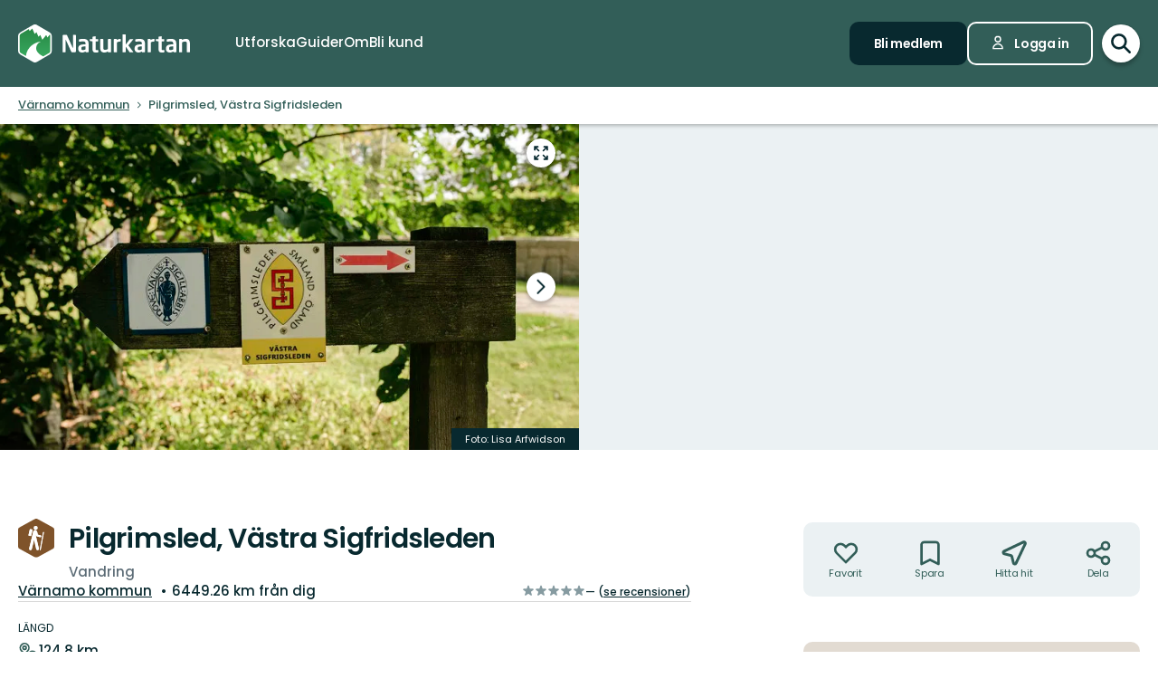

--- FILE ---
content_type: text/html; charset=utf-8
request_url: https://www.naturkartan.se/sv/jonkopings-lan/vastra-sigfridsleden?guide_id=61
body_size: 207618
content:


<!DOCTYPE html>
<html lang="sv">
  <head>
    <meta charset="utf-8" />
    <meta name="viewport" content="width=device-width, initial-scale=1.0, maximum-scale=1.0" />
    <meta name="session-content" content="" />
    <meta name="B-verify" content="f59f34b238ad3dc4b0c2658ba59205c0f84c5036" />
    <meta name="google-site-verification" content="vy-u-tMwOWaO1z2qXNvBrqz9iqEWMRInFePZ6nw2y5c" />

    <meta name="csrf-param" content="authenticity_token" />
<meta name="csrf-token" content="QYOMFkqAiASRvl3HDi9agI4KAuINhf8FkGjYWp75kB2ktgdbGLEWAANYtYey12uw0bVxHQCSWLT3SfpGwA8r1g" />

    <link rel="preconnect" href="https://uploads.naturkartan-cdn.se">
      <link rel="preconnect" href="https://ts.naturkartan.se">
    <link rel="preconnect" href="https://api.naturkartan.se">

      <link rel="preconnect" href="https://map.naturkartan.se">
      <link rel="preconnect" href="https://maptiles.naturkartan-cdn.se">
      <link rel="preload" href="https://map.naturkartan.se/embed.js" as="script">

      <script>
    window.APP_HOST = 'www.naturkartan.se';
    window.APP_API_KEY = 'd6682e8c-eacb-4b79-bcb2-b0ea9686f7ae';
    window.APP_API_BASE_URL = 'https://api.naturkartan.se';
    window.APP_USER_LOCATION = [0.0, 0.0];
    window.APP_TYPESENSE_ENV = 'production';
    window.APP_TYPESENSE_HOST = 'https://ts.naturkartan.se';
    window.APP_TYPESENSE_KEY = 'zD4qweZ97XrEwYgV1gXIhDNTlKe1uIuL';
  </script>

  <link rel="preload" as="style" href="/packs/css/new-application-f3912efd.css" />
  <link rel="preload" as="script" href="/packs/js/new-application-b5d4f4fdd0d420786bae.js" />

  <link rel="stylesheet" href="/packs/css/new-application-f3912efd.css" media="all" data-turbo-track="reload" />
  <script src="/packs/js/new-application-b5d4f4fdd0d420786bae.js" defer="defer" data-turbo-track="reload"></script>


    
<title>Pilgrimsled, Västra Sigfridsleden — Naturkartan</title>
<meta name="description" content="Västra Sigfridsleden bjuder på storslagna naturupplevelser. Små byar med röda stugor avlöses av djupa skogar och glittrande sjöar. Långa sträckor…" />
<link rel="canonical" href="https://www.naturkartan.se/sv/jonkopings-lan/vastra-sigfridsleden" />

<meta itemprop="name" content="Pilgrimsled, Västra Sigfridsleden" />
<meta itemprop="description" content="Västra Sigfridsleden bjuder på storslagna naturupplevelser. Små byar med röda stugor avlöses av djupa skogar och glittrande sjöar. Långa sträckor…" />
<meta itemprop="image" content="https://uploads.naturkartan-cdn.se/7d30238097676806a3a70ba3017f9043.jpg" />
<link rel="image_src" href="https://uploads.naturkartan-cdn.se/7d30238097676806a3a70ba3017f9043.jpg" />

<meta property="og:site_name" content="Naturkartan" />
<meta property="og:title" content="Pilgrimsled, Västra Sigfridsleden" />
<meta property="og:url" content="https://www.naturkartan.se/sv/jonkopings-lan/vastra-sigfridsleden?guide_id=61" />
<meta property="og:description" content="Västra Sigfridsleden bjuder på storslagna naturupplevelser. Små byar med röda stugor avlöses av djupa skogar och glittrande sjöar. Långa sträckor…" />
<meta property="og:image" content="https://uploads.naturkartan-cdn.se/7d30238097676806a3a70ba3017f9043.jpg" />
<meta property="og:type" content="website" />
<meta property="og:locale" content="sv" />
<meta property="fb:app_id" content="285820478099339" />

<meta name="twitter:app:name:iphone" content="Naturkartan" />
<meta name="twitter:title" content="Pilgrimsled, Västra Sigfridsleden" />
<meta name="twitter:description" content="Västra Sigfridsleden bjuder på storslagna naturupplevelser. Små byar med röda stugor avlöses av djupa skogar och glittrande sjöar. Långa sträckor…" />
<meta name="twitter:image:src" content="https://uploads.naturkartan-cdn.se/7d30238097676806a3a70ba3017f9043.jpg" />
<meta name="twitter:site" content="@naturkartan" />
<meta name="twitter:card" content="summary_large_image" />
<meta name="twitter:app:id:iphone" content="1223011883" />
<meta name="twitter:app:name:googleplay" content="Naturkartan" />
<meta name="twitter:app:id:googleplay" content="se.naturkartan.android" />

<meta name="application-name" content="Naturkartan">
<meta name="mobile-web-app-capable" content="yes">
<meta name="apple-mobile-web-app-title" content="Naturkartan">
<meta name="apple-mobile-web-app-status-bar-style" content="black-translucent">
<link rel="shortcut icon" href="/favicon.ico">
<link rel="icon" href="/favicon-48x48.png" type="image/png" sizes="48x48">
<link rel="icon" href="/favicon.svg" type="image/svg+xml">
<link rel="apple-touch-icon" href="/apple-touch-icon.png">
<link rel="manifest" href="/manifest.webmanifest" crossorigin="use-credentials">

    <link rel="alternate" hreflang="sv" href="https://www.naturkartan.se/sv/jonkopings-lan/vastra-sigfridsleden" />
    <link rel="alternate" hreflang="en" href="https://www.naturkartan.se/en/jonkopings-lan/vastra-sigfridsleden" />
    <link rel="alternate" hreflang="de" href="https://www.naturkartan.se/de/jonkopings-lan/vastra-sigfridsleden" />
    <link rel="alternate" hreflang="pl" href="https://www.naturkartan.se/pl/jonkopings-lan/vastra-sigfridsleden" />
    <link rel="alternate" hreflang="nl" href="https://www.naturkartan.se/nl/jonkopings-lan/vastra-sigfridsleden" />
    <link rel="alternate" hreflang="fi" href="https://www.naturkartan.se/fi/jonkopings-lan/vastra-sigfridsleden" />
    <link rel="alternate" hreflang="nb" href="https://www.naturkartan.se/nb/jonkopings-lan/vastra-sigfridsleden" />


  </head>

  
  <body
    data-guide-id="61"
    data-guide-slug="varnamo"
    data-guide-name="Värnamo kommun"
    data-county-slug="jonkopings-lan"
    data-organization-slug="varnamo"
    data-organization-name="Värnamo kommun"
    data-plausible-domain="naturkartan.se"
    data-matomo-domain="naturkartan.matomo.cloud"
    data-matomo-site-id="1"
  >
    

    <div id="turboflash"></div>

    

    <header
  class="header"
  data-controller="header"
  data-header-search-value="false"
  data-header-user-value="false"
  data-header-mobile-expanded-value="false"
>
  <div class="header__inner">
    <div class="header__inner__inner">
      <div class="header__logo">
        <a title="Naturkartan" href="/sv">
          <img alt="Naturkartan" src="/packs/media/new_images/logo-white-b3641258.svg" />
</a>      </div>

      <div class="header__search">
        <div>
          <div class="search search--in-header" data-controller="search" data-search-active-value="false" data-search-status-value="initial" data-search-searchables-value="[{&quot;name&quot;:&quot;all&quot;,&quot;title&quot;:&quot;Alla&quot;,&quot;icon&quot;:&quot;search&quot;,&quot;link&quot;:&quot;/sv/search/?query={{TEXT}}&quot;,&quot;link_result&quot;:null},{&quot;name&quot;:&quot;categories&quot;,&quot;title&quot;:&quot;Kategorier&quot;,&quot;icon&quot;:null,&quot;link&quot;:&quot;/sv/search/categories?query={{TEXT}}&quot;,&quot;link_result&quot;:&quot;/sv/explore?category={{ID}}&quot;},{&quot;name&quot;:&quot;sites&quot;,&quot;title&quot;:&quot;Leder, områden och platser&quot;,&quot;icon&quot;:null,&quot;link&quot;:&quot;/sv/explore?text={{TEXT}}&quot;},{&quot;name&quot;:&quot;guides&quot;,&quot;title&quot;:&quot;Guider&quot;,&quot;icon&quot;:&quot;book&quot;,&quot;link&quot;:&quot;/sv/search/guides?query={{TEXT}}&quot;,&quot;link_result&quot;:&quot;/sv/{{SLUG}}&quot;},{&quot;name&quot;:&quot;locations&quot;,&quot;title&quot;:&quot;Regioner&quot;,&quot;icon&quot;:null,&quot;link&quot;:&quot;/sv/search/locations?query={{TEXT}}&quot;,&quot;searchables&quot;:[{&quot;name&quot;:&quot;counties&quot;,&quot;title&quot;:&quot;Län&quot;,&quot;icon&quot;:&quot;location&quot;,&quot;link&quot;:&quot;/sv/search/locations?query={{TEXT}}&quot;,&quot;link_result&quot;:&quot;/sv/explore?county={{ID}}&quot;},{&quot;name&quot;:&quot;municipalities&quot;,&quot;title&quot;:&quot;Kommuner&quot;,&quot;icon&quot;:&quot;location&quot;,&quot;link&quot;:&quot;/sv/search/locations?query={{TEXT}}&quot;,&quot;link_result&quot;:&quot;/sv/explore?municipality={{ID}}&quot;}]},{&quot;name&quot;:&quot;contents&quot;,&quot;title&quot;:&quot;Mer&quot;,&quot;icon&quot;:null,&quot;link&quot;:&quot;/sv/search/contents?query={{TEXT}}&quot;,&quot;searchables&quot;:[{&quot;name&quot;:&quot;miniguides&quot;,&quot;title&quot;:&quot;Miniguider&quot;,&quot;icon&quot;:&quot;document&quot;,&quot;link&quot;:&quot;/sv/search/miniguides?query={{TEXT}}&quot;},{&quot;name&quot;:&quot;news&quot;,&quot;title&quot;:&quot;Nyheter&quot;,&quot;icon&quot;:&quot;document&quot;,&quot;link&quot;:&quot;/sv/search/news?query={{TEXT}}&quot;},{&quot;name&quot;:&quot;articles&quot;,&quot;title&quot;:&quot;Artiklar&quot;,&quot;icon&quot;:&quot;document&quot;,&quot;link&quot;:&quot;/sv/search/articles?query={{TEXT}}&quot;},{&quot;name&quot;:&quot;events&quot;,&quot;title&quot;:&quot;Evenemang&quot;,&quot;icon&quot;:&quot;document&quot;,&quot;link&quot;:&quot;/sv/search/events?query={{TEXT}}&quot;}]}]" data-header-target="search">
  <form class="search__field" method="get" action="/sv/search">
    <input type="hidden" name="guide_id" id="guide_id" disabled="disabled" autocomplete="off" />

    <div class="search__field__inner">

      <input
        class="search__input"
        type="search"
        name="query"
        value=""
        placeholder="Sök efter aktivitet, led, naturreservat, kommun…"
        data-search-target="input"
          data-action="focus->search#inputFocused search#performSearch"
      />
    </div>

    <button
      type="submit"
      class="search__button"
      title="Sök"
      data-action="header#hideSearch"
    >
      <svg xmlns="http://www.w3.org/2000/svg" width="22" height="22" viewBox="0 0 22 22" role="img" aria-labelledby="a5co2xhyzd4bc57h4k4djyc0ng5apm0s"><title id="a5co2xhyzd4bc57h4k4djyc0ng5apm0s">Sök</title>
<path d="M20 20L14 14M16 9C16 12.866 12.866 16 9 16C5.13401 16 2 12.866 2 9C2 5.13401 5.13401 2 9 2C12.866 2 16 5.13401 16 9Z" fill="none" stroke="currentColor" stroke-width="2.5" stroke-linecap="round" stroke-linejoin="round"></path>
</svg>
    </button>
  </form>

    <button
      type="button"
      class="search__close"
      title="Stäng sökning"
      data-action="header#toggleSearch"
    >
      <svg xmlns="http://www.w3.org/2000/svg" viewBox="0 0 14 14" width="14" height="14" role="img" aria-labelledby="ac47odxnrrik671adtifd04tyypal1c1"><title id="ac47odxnrrik671adtifd04tyypal1c1">Stäng sökning</title><path d="M1.613.21l.094.083L7 5.585 12.293.293a1 1 0 0 1 1.497 1.32l-.083.094L8.414 7l5.293 5.293a1 1 0 0 1-1.32 1.497l-.094-.083L7 8.414l-5.293 5.293a1 1 0 0 1-1.497-1.32l.083-.094L5.585 7 .293 1.707A1 1 0 0 1 1.51.14l.102.07z"></path></svg>
    </button>

    <div class="search__suggestions">
      <div class="search__results">
        <section class="tabbed-content tabbed-content--size-small tabbed-content--tabs-align-full tabbed-content--tabs-style-clean" data-controller="tabbed-content" data-tabbed-content-active-index-value="0">
    <header class="tabbed-content__tabs">
      <ul class="tabbed-content__tabs__list" role="tablist">
          <li role="presentation" data-tabbed-content-target="tabContainer" class="tabbed-content__tabs__item --active">
            <button name="button" type="button" role="tab" tabindex="0" aria-controls="tabbed-content-3e8214dc-da1d-41f6-963a-2e0e1d5284fe-0" aria-selected="true" class="tabbed-content__tabs__button" data-action="tabbed-content#switchTab" data-tabbed-content-target="tabButton">
              <span>
                Alla
              </span>
</button></li>          <li role="presentation" data-tabbed-content-target="tabContainer" class="tabbed-content__tabs__item">
            <button name="button" type="button" role="tab" tabindex="-1" aria-controls="tabbed-content-3e8214dc-da1d-41f6-963a-2e0e1d5284fe-1" aria-selected="false" class="tabbed-content__tabs__button" data-action="tabbed-content#switchTab" data-tabbed-content-target="tabButton">
              <span>
                Kategorier
              </span>
</button></li>          <li role="presentation" data-tabbed-content-target="tabContainer" class="tabbed-content__tabs__item">
            <button name="button" type="button" role="tab" tabindex="-1" aria-controls="tabbed-content-3e8214dc-da1d-41f6-963a-2e0e1d5284fe-2" aria-selected="false" class="tabbed-content__tabs__button" data-action="tabbed-content#switchTab" data-tabbed-content-target="tabButton">
              <span>
                Leder, områden och platser
              </span>
</button></li>          <li role="presentation" data-tabbed-content-target="tabContainer" class="tabbed-content__tabs__item">
            <button name="button" type="button" role="tab" tabindex="-1" aria-controls="tabbed-content-3e8214dc-da1d-41f6-963a-2e0e1d5284fe-3" aria-selected="false" class="tabbed-content__tabs__button" data-action="tabbed-content#switchTab" data-tabbed-content-target="tabButton">
              <span>
                Guider
              </span>
</button></li>          <li role="presentation" data-tabbed-content-target="tabContainer" class="tabbed-content__tabs__item">
            <button name="button" type="button" role="tab" tabindex="-1" aria-controls="tabbed-content-3e8214dc-da1d-41f6-963a-2e0e1d5284fe-4" aria-selected="false" class="tabbed-content__tabs__button" data-action="tabbed-content#switchTab" data-tabbed-content-target="tabButton">
              <span>
                Regioner
              </span>
</button></li>          <li role="presentation" data-tabbed-content-target="tabContainer" class="tabbed-content__tabs__item">
            <button name="button" type="button" role="tab" tabindex="-1" aria-controls="tabbed-content-3e8214dc-da1d-41f6-963a-2e0e1d5284fe-5" aria-selected="false" class="tabbed-content__tabs__button" data-action="tabbed-content#switchTab" data-tabbed-content-target="tabButton">
              <span>
                Mer
              </span>
</button></li>      </ul>
</header>
  <div class="tabbed-content__content">
      <div class="tabbed-content__content__item --active" role="tabpanel" aria-labelledby="tabbed-content-3e8214dc-da1d-41f6-963a-2e0e1d5284fe-0" data-tabbed-content-target="content">
        
              <ul
                class="search__list"
                data-search-target="list"
                data-name="all"
              >
                <li class="search__list__loading">
                  <div></div>
                  <div></div>
                  <div></div>
                  <div></div>
                </li>
              </ul>
            
</div>      <div class="tabbed-content__content__item" role="tabpanel" aria-labelledby="tabbed-content-3e8214dc-da1d-41f6-963a-2e0e1d5284fe-1" data-tabbed-content-target="content">
        
              <ul
                class="search__list"
                data-search-target="list"
                data-name="categories"
              >
                <li class="search__list__loading">
                  <div></div>
                  <div></div>
                  <div></div>
                  <div></div>
                </li>
              </ul>
            
</div>      <div class="tabbed-content__content__item" role="tabpanel" aria-labelledby="tabbed-content-3e8214dc-da1d-41f6-963a-2e0e1d5284fe-2" data-tabbed-content-target="content">
        
              <ul
                class="search__list"
                data-search-target="list"
                data-name="sites"
              >
                <li class="search__list__loading">
                  <div></div>
                  <div></div>
                  <div></div>
                  <div></div>
                </li>
              </ul>
            
</div>      <div class="tabbed-content__content__item" role="tabpanel" aria-labelledby="tabbed-content-3e8214dc-da1d-41f6-963a-2e0e1d5284fe-3" data-tabbed-content-target="content">
        
              <ul
                class="search__list"
                data-search-target="list"
                data-name="guides"
              >
                <li class="search__list__loading">
                  <div></div>
                  <div></div>
                  <div></div>
                  <div></div>
                </li>
              </ul>
            
</div>      <div class="tabbed-content__content__item" role="tabpanel" aria-labelledby="tabbed-content-3e8214dc-da1d-41f6-963a-2e0e1d5284fe-4" data-tabbed-content-target="content">
        
              <ul
                class="search__list"
                data-search-target="list"
                data-name="locations"
              >
                <li class="search__list__loading">
                  <div></div>
                  <div></div>
                  <div></div>
                  <div></div>
                </li>
              </ul>
            
</div>      <div class="tabbed-content__content__item" role="tabpanel" aria-labelledby="tabbed-content-3e8214dc-da1d-41f6-963a-2e0e1d5284fe-5" data-tabbed-content-target="content">
        
              <ul
                class="search__list"
                data-search-target="list"
                data-name="contents"
              >
                <li class="search__list__loading">
                  <div></div>
                  <div></div>
                  <div></div>
                  <div></div>
                </li>
              </ul>
            
</div>  </div>
</section>
      </div>

      <div class="search__welcome">
        Börja skriva t.ex.: vandring, cykling…
      </div>
    </div>

    <script type="text/template" data-search-target="templateEmpty">
      <li class="search__list__empty">
        Inga resultat hittades för “{{TEXT}}”
      </li>
    </script>

      <script type="text/template" data-search-target="templateLink" data-name="all">
        <li class="search__list__link">
            <a data-turbo="false" href="/sv/search/?query={{TEXT}}">Se alla resultat för “{{TEXT}}”</a>
        </li>
      </script>
      <script type="text/template" data-search-target="templateLink" data-name="categories">
        <li class="search__list__link">
            <a href="/sv/search/categories?query={{TEXT}}">Se alla resultat för “{{TEXT}}” i kategorier</a>
        </li>
      </script>
      <script type="text/template" data-search-target="templateLink" data-name="sites">
        <li class="search__list__link">
            <a href="/sv/explore?text={{TEXT}}">Se alla resultat för “{{TEXT}}” i leder, områden och platser</a>
        </li>
      </script>
      <script type="text/template" data-search-target="templateLink" data-name="guides">
        <li class="search__list__link">
            <a href="/sv/search/guides?query={{TEXT}}">Se alla resultat för “{{TEXT}}” i guider</a>
        </li>
      </script>
      <script type="text/template" data-search-target="templateLink" data-name="locations">
        <li class="search__list__link">
            <a href="/sv/search/locations?query={{TEXT}}">Se alla resultat för “{{TEXT}}” i regioner</a>
        </li>
      </script>
      <script type="text/template" data-search-target="templateLink" data-name="contents">
        <li class="search__list__link">
            <a href="/sv/search/contents?query={{TEXT}}">Se alla resultat för “{{TEXT}}” i mer</a>
        </li>
      </script>

      <script type="text/template" data-search-target="templateLabel" data-name="all">
        <li class="search__list__label">
          <span>
            {{TITLE}}
          </span>

          <a data-turbo="false" href="/sv/search/?query={{TEXT}}">Se alla</a>
        </li>
      </script>

      <script type="text/template" data-search-target="templateSearchable" data-name="all">
        <li class="search__list__item">
          <a data-turbo="false" href="{{URL}}">
            <svg xmlns="http://www.w3.org/2000/svg" width="22" height="22" viewBox="0 0 22 22" aria-hidden="true">
<path d="M20 20L14 14M16 9C16 12.866 12.866 16 9 16C5.13401 16 2 12.866 2 9C2 5.13401 5.13401 2 9 2C12.866 2 16 5.13401 16 9Z" fill="none" stroke="currentColor" stroke-width="2.5" stroke-linecap="round" stroke-linejoin="round"></path>
</svg>



            <span>
              {{TITLE}}
            </span>
</a>        </li>
      </script>
      <script type="text/template" data-search-target="templateLabel" data-name="categories">
        <li class="search__list__label">
          <span>
            {{TITLE}}
          </span>

          <a href="/sv/search/categories?query={{TEXT}}">Se alla</a>
        </li>
      </script>

      <script type="text/template" data-search-target="templateSearchable" data-name="categories">
        <li class="search__list__item">
          <a href="/sv/explore?category={{ID}}">
            


              <img alt="" role="presentation" src="https://www.naturkartan.se/assets/categories/{{ID}}/outline.svg" />

            <span>
              {{TITLE}}
            </span>
</a>        </li>
      </script>
      <script type="text/template" data-search-target="templateLabel" data-name="sites">
        <li class="search__list__label">
          <span>
            {{TITLE}}
          </span>

          <a href="/sv/explore?text={{TEXT}}">Se alla</a>
        </li>
      </script>

      <script type="text/template" data-search-target="templateSearchable" data-name="sites">
        <li class="search__list__item">
          <a data-turbo="false" href="{{URL}}">
            

              <img alt="" role="presentation" src="https://www.naturkartan.se/assets/icons/{{ID}}/main.svg" />


            <span>
              {{TITLE}}
            </span>
</a>        </li>
      </script>
      <script type="text/template" data-search-target="templateLabel" data-name="guides">
        <li class="search__list__label">
          <span>
            {{TITLE}}
          </span>

          <a href="/sv/search/guides?query={{TEXT}}">Se alla</a>
        </li>
      </script>

      <script type="text/template" data-search-target="templateSearchable" data-name="guides">
        <li class="search__list__item">
          <a data-turbo="false" href="/sv/{{SLUG}}">
            <svg xmlns="http://www.w3.org/2000/svg" width="20" height="17" viewBox="0 0 20 17" aria-hidden="true">
<path d="M10 2.25278V15.2528M10 2.25278C8.83211 1.47686 7.24649 1 5.5 1C3.75351 1 2.16789 1.47686 1 2.25278V15.2528C2.16789 14.4769 3.75351 14 5.5 14C7.24649 14 8.83211 14.4769 10 15.2528M10 2.25278C11.1679 1.47686 12.7535 1 14.5 1C16.2465 1 17.8321 1.47686 19 2.25278V15.2528C17.8321 14.4769 16.2465 14 14.5 14C12.7535 14 11.1679 14.4769 10 15.2528" fill="none" stroke="currentColor" stroke-width="2" stroke-linecap="round" stroke-linejoin="round"></path>
</svg>



            <span>
              {{TITLE}}
            </span>
</a>        </li>
      </script>
      <script type="text/template" data-search-target="templateLabel" data-name="counties">
        <li class="search__list__label">
          <span>
            {{TITLE}}
          </span>

          <a href="/sv/search/locations?query={{TEXT}}">Se alla</a>
        </li>
      </script>

      <script type="text/template" data-search-target="templateSearchable" data-name="counties">
        <li class="search__list__item">
          <a href="/sv/explore?county={{ID}}">
            <svg xmlns="http://www.w3.org/2000/svg" height="21" viewBox="0 0 18 21" width="18" aria-hidden="true"><g transform="translate(1 1)"><path d="m1.6360422 1.63604424c-3.51472242 3.5147123-3.51472242 9.21323796.00000091 12.72796246l4.24347744 4.2433974c1.12468328 1.1247553 2.91911609 1.1694035 4.09742256.134558l.24596109-.2369527 4.1410691-4.1409691c3.5146542-3.5147667 3.5146542-9.21327512.0000334-12.72799719-3.5147245-3.51472333-9.21325016-3.51472333-12.7279645.00000113zm11.3137408 1.41420236c2.7335895 2.73366822 2.7335895 7.1658798-.0000011 9.8995579l-4.24308868 4.2429887c-.39068139.3907064-1.0225515.3908299-1.41293381.0004227l-4.24351679-4.2434368c-2.7336604-2.7336613-2.7336604-7.16585564.00001314-9.8995213 2.67153889-2.67154659 6.96527594-2.73226355 9.71055844-.18215175z"></path><path d="m8 4c-2.20913475 0-4 1.79086525-4 4 0 2.2091701 1.79085056 4 4 4 2.2091847 0 4-1.7908153 4-4 0-2.20914944-1.7908299-4-4-4zm0 2c1.1045954 0 2 .8954149 2 2 0 1.10461525-.89538475 2-2 2-1.1045851 0-2-.8954046-2-2 0-1.10456525.89543475-2 2-2z"></path></g></svg>



            <span>
              {{TITLE}}
            </span>
</a>        </li>
      </script>
      <script type="text/template" data-search-target="templateLabel" data-name="municipalities">
        <li class="search__list__label">
          <span>
            {{TITLE}}
          </span>

          <a href="/sv/search/locations?query={{TEXT}}">Se alla</a>
        </li>
      </script>

      <script type="text/template" data-search-target="templateSearchable" data-name="municipalities">
        <li class="search__list__item">
          <a href="/sv/explore?municipality={{ID}}">
            <svg xmlns="http://www.w3.org/2000/svg" height="21" viewBox="0 0 18 21" width="18" aria-hidden="true"><g transform="translate(1 1)"><path d="m1.6360422 1.63604424c-3.51472242 3.5147123-3.51472242 9.21323796.00000091 12.72796246l4.24347744 4.2433974c1.12468328 1.1247553 2.91911609 1.1694035 4.09742256.134558l.24596109-.2369527 4.1410691-4.1409691c3.5146542-3.5147667 3.5146542-9.21327512.0000334-12.72799719-3.5147245-3.51472333-9.21325016-3.51472333-12.7279645.00000113zm11.3137408 1.41420236c2.7335895 2.73366822 2.7335895 7.1658798-.0000011 9.8995579l-4.24308868 4.2429887c-.39068139.3907064-1.0225515.3908299-1.41293381.0004227l-4.24351679-4.2434368c-2.7336604-2.7336613-2.7336604-7.16585564.00001314-9.8995213 2.67153889-2.67154659 6.96527594-2.73226355 9.71055844-.18215175z"></path><path d="m8 4c-2.20913475 0-4 1.79086525-4 4 0 2.2091701 1.79085056 4 4 4 2.2091847 0 4-1.7908153 4-4 0-2.20914944-1.7908299-4-4-4zm0 2c1.1045954 0 2 .8954149 2 2 0 1.10461525-.89538475 2-2 2-1.1045851 0-2-.8954046-2-2 0-1.10456525.89543475-2 2-2z"></path></g></svg>



            <span>
              {{TITLE}}
            </span>
</a>        </li>
      </script>
      <script type="text/template" data-search-target="templateLabel" data-name="miniguides">
        <li class="search__list__label">
          <span>
            {{TITLE}}
          </span>

          <a href="/sv/search/miniguides?query={{TEXT}}">Se alla</a>
        </li>
      </script>

      <script type="text/template" data-search-target="templateSearchable" data-name="miniguides">
        <li class="search__list__item">
          <a data-turbo="false" href="{{URL}}">
            <svg xmlns="http://www.w3.org/2000/svg" width="16" height="20" viewBox="0 0 16 20" aria-hidden="true">
<path d="M5 10H11M5 14H11M13 19H3C1.89543 19 1 18.1046 1 17V3C1 1.89543 1.89543 1 3 1H8.58579C8.851 1 9.10536 1.10536 9.29289 1.29289L14.7071 6.70711C14.8946 6.89464 15 7.149 15 7.41421V17C15 18.1046 14.1046 19 13 19Z" fill="none" stroke="currentColor" stroke-width="2" stroke-linecap="round" stroke-linejoin="round"></path>
</svg>



            <span>
              {{TITLE}}
            </span>
</a>        </li>
      </script>
      <script type="text/template" data-search-target="templateLabel" data-name="news">
        <li class="search__list__label">
          <span>
            {{TITLE}}
          </span>

          <a href="/sv/search/news?query={{TEXT}}">Se alla</a>
        </li>
      </script>

      <script type="text/template" data-search-target="templateSearchable" data-name="news">
        <li class="search__list__item">
          <a data-turbo="false" href="{{URL}}">
            <svg xmlns="http://www.w3.org/2000/svg" width="16" height="20" viewBox="0 0 16 20" aria-hidden="true">
<path d="M5 10H11M5 14H11M13 19H3C1.89543 19 1 18.1046 1 17V3C1 1.89543 1.89543 1 3 1H8.58579C8.851 1 9.10536 1.10536 9.29289 1.29289L14.7071 6.70711C14.8946 6.89464 15 7.149 15 7.41421V17C15 18.1046 14.1046 19 13 19Z" fill="none" stroke="currentColor" stroke-width="2" stroke-linecap="round" stroke-linejoin="round"></path>
</svg>



            <span>
              {{TITLE}}
            </span>
</a>        </li>
      </script>
      <script type="text/template" data-search-target="templateLabel" data-name="articles">
        <li class="search__list__label">
          <span>
            {{TITLE}}
          </span>

          <a href="/sv/search/articles?query={{TEXT}}">Se alla</a>
        </li>
      </script>

      <script type="text/template" data-search-target="templateSearchable" data-name="articles">
        <li class="search__list__item">
          <a data-turbo="false" href="{{URL}}">
            <svg xmlns="http://www.w3.org/2000/svg" width="16" height="20" viewBox="0 0 16 20" aria-hidden="true">
<path d="M5 10H11M5 14H11M13 19H3C1.89543 19 1 18.1046 1 17V3C1 1.89543 1.89543 1 3 1H8.58579C8.851 1 9.10536 1.10536 9.29289 1.29289L14.7071 6.70711C14.8946 6.89464 15 7.149 15 7.41421V17C15 18.1046 14.1046 19 13 19Z" fill="none" stroke="currentColor" stroke-width="2" stroke-linecap="round" stroke-linejoin="round"></path>
</svg>



            <span>
              {{TITLE}}
            </span>
</a>        </li>
      </script>
      <script type="text/template" data-search-target="templateLabel" data-name="events">
        <li class="search__list__label">
          <span>
            {{TITLE}}
          </span>

          <a href="/sv/search/events?query={{TEXT}}">Se alla</a>
        </li>
      </script>

      <script type="text/template" data-search-target="templateSearchable" data-name="events">
        <li class="search__list__item">
          <a data-turbo="false" href="{{URL}}">
            <svg xmlns="http://www.w3.org/2000/svg" width="16" height="20" viewBox="0 0 16 20" aria-hidden="true">
<path d="M5 10H11M5 14H11M13 19H3C1.89543 19 1 18.1046 1 17V3C1 1.89543 1.89543 1 3 1H8.58579C8.851 1 9.10536 1.10536 9.29289 1.29289L14.7071 6.70711C14.8946 6.89464 15 7.149 15 7.41421V17C15 18.1046 14.1046 19 13 19Z" fill="none" stroke="currentColor" stroke-width="2" stroke-linecap="round" stroke-linejoin="round"></path>
</svg>



            <span>
              {{TITLE}}
            </span>
</a>        </li>
      </script>
</div>
        </div>
      </div>

      <div class="header__main">
          <nav class="header__nav" aria-label="Primär">
              <a target="false" href="/sv/explore">
                <span>
                  Utforska
                </span>
</a>              <a target="false" href="/sv/guides">
                <span>
                  Guider
                </span>
</a>              <a target="false" href="/sv/about">
                <span>
                  Om
                </span>
</a>              <a target="_blank" data-turbo="false" href="https://outdoormap.com/">
                <span>
                  Bli kund
                </span>
</a>          </nav>

          <nav class="header__guest" aria-label="Gäst">
            <a class="button button--size-small" style="--fill-color: var(--color-gunmetal)" data-controller="button" data-button-form-value="false" data-turbo="false" href="/sv/users/sign_up">
      
      <span class="button__text" data-button-target="text">Bli medlem</span>
      
    </a>

            <a class="button button--size-small button--icon-position-left" style="--outline-color: var(--color-white)" data-controller="button" data-button-form-value="false" data-turbo="false" href="/sv/users/sign_in">
      <svg xmlns="http://www.w3.org/2000/svg" width="15" height="19" viewBox="0 0 15 19" aria-hidden="true" class="button__icon">
<path d="M11 5.125C11 7.058 9.433 8.625 7.5 8.625C5.567 8.625 4 7.058 4 5.125C4 3.192 5.567 1.625 7.5 1.625C9.433 1.625 11 3.192 11 5.125Z" fill="none" stroke="currentColor" stroke-width="1.75" stroke-linecap="round" stroke-linejoin="round"></path>
<path d="M7.5 11.25C4.11726 11.25 1.375 13.9923 1.375 17.375H13.625C13.625 13.9923 10.8827 11.25 7.5 11.25Z" fill="none" stroke="currentColor" stroke-width="1.75" stroke-linecap="round" stroke-linejoin="round"></path>
</svg>
      <span class="button__text" data-button-target="text">Logga in</span>
      
    </a>
          </nav>
      </div>

      <div class="header__search-toggle">
        <a title="Växla sökning" data-action="header#toggleSearch" href="/sv">
          <svg xmlns="http://www.w3.org/2000/svg" width="22" height="22" viewBox="0 0 22 22" role="img" aria-labelledby="aankodiukmuewvo8zw6yy0qvoeb733fx"><title id="aankodiukmuewvo8zw6yy0qvoeb733fx">Visa sökfält</title>
<path d="M20 20L14 14M16 9C16 12.866 12.866 16 9 16C5.13401 16 2 12.866 2 9C2 5.13401 5.13401 2 9 2C12.866 2 16 5.13401 16 9Z" fill="none" stroke="currentColor" stroke-width="2.5" stroke-linecap="round" stroke-linejoin="round"></path>
</svg>

          <svg xmlns="http://www.w3.org/2000/svg" viewBox="0 0 14 14" width="14" height="14" role="img" aria-labelledby="adexh981ev1dohhgfrqhhl0fipnifepn"><title id="adexh981ev1dohhgfrqhhl0fipnifepn">Dölj sökfält</title><path d="M1.613.21l.094.083L7 5.585 12.293.293a1 1 0 0 1 1.497 1.32l-.083.094L8.414 7l5.293 5.293a1 1 0 0 1-1.32 1.497l-.094-.083L7 8.414l-5.293 5.293a1 1 0 0 1-1.497-1.32l.083-.094L5.585 7 .293 1.707A1 1 0 0 1 1.51.14l.102.07z"></path></svg>
</a>      </div>

      <div class="header__mobile-toggle">
        <button type="button" data-action="header#toggleMobileExpanded" title="Växla navigering">
          <svg xmlns="http://www.w3.org/2000/svg" width="34" height="34" viewBox="0 0 34 34" role="img" aria-labelledby="a8hsubf5deqg7eneo0ei1cglju7bo4k4"><title id="a8hsubf5deqg7eneo0ei1cglju7bo4k4">Visa navigering</title>
<path d="M5.66797 8.50006H28.3346M5.66797 17.0001H28.3346M5.66797 25.5001H28.3346" fill="none" stroke="currentColor" stroke-width="2.33333" stroke-linecap="round" stroke-linejoin="round"></path>
</svg>

          <svg xmlns="http://www.w3.org/2000/svg" viewBox="0 0 14 14" width="14" height="14" role="img" aria-labelledby="a2imdnoujh4k8r01fwkca5nner0vexbo"><title id="a2imdnoujh4k8r01fwkca5nner0vexbo">Dölj navigering</title><path d="M1.613.21l.094.083L7 5.585 12.293.293a1 1 0 0 1 1.497 1.32l-.083.094L8.414 7l5.293 5.293a1 1 0 0 1-1.32 1.497l-.094-.083L7 8.414l-5.293 5.293a1 1 0 0 1-1.497-1.32l.083-.094L5.585 7 .293 1.707A1 1 0 0 1 1.51.14l.102.07z"></path></svg>
        </button>
      </div>
    </div>
  </div>
</header>


      <main>
        
<div
  itemscope
  itemtype="https://schema.org/LocalBusiness"
  data-controller="site-page"
  data-site-page-mobile-map-active-value="false"
>
  <meta itemprop="url" content="https://www.naturkartan.se/sv/jonkopings-lan/vastra-sigfridsleden?guide_id=61">
  <meta itemprop="hasMap" content="https://www.naturkartan.se/sv/jonkopings-lan/vastra-sigfridsleden?guide_id=61#map">

  <nav
  class="navbar"
  data-controller="navbar"
  data-navbar-sticky-value="false"
  data-navbar-stuck-value="false"
>
  <div class="navbar__inner">
      <ul
        class="navbar__breadcrumb"
        data-controller="overflow-mask"
        itemtype="http://schema.org/BreadcrumbList"
        itemscope
      >
          <li
            itemprop="itemListElement"
            itemtype="http://schema.org/ListItem"
            itemscope
          >
            <a itemprop="item" href="/sv/varnamo">
              <span itemprop="name">
                Värnamo kommun
              </span>
</a>
            <meta itemprop="position" content="1" />
          </li>
          <li
            itemprop="itemListElement"
            itemtype="http://schema.org/ListItem"
            itemscope
          >
            <a itemprop="item" href="/sv/jonkopings-lan/vastra-sigfridsleden">
              <span itemprop="name">
                Pilgrimsled, Västra Sigfridsleden
              </span>
</a>
            <meta itemprop="position" content="2" />
          </li>
      </ul>


  </div>
</nav>


  


  
<div class="site-page-media">
  <div class="site-page-media__gallery">
    <div
  class="slideshow"
  data-controller="slideshow"
    data-slideshow-slideshow-outlet="#a4f8d83cf-2c54-4452-b58b-9da5d83fd4a9"
>
  <div class="slideshow__fullscreen">
      <button class="button button--size-xsmall button--icon-only button--shadow" style="--fill-color: var(--color-white);--text-color: var(--color-gunmetal)" data-modal-show="a4f8d83cf-2c54-4452-b58b-9da5d83fd4a9-modal" data-controller="button" data-button-form-value="false" title="Visa i helskärm" type="button">
      <svg xmlns="http://www.w3.org/2000/svg" width="20" height="20" viewBox="0 0 20 20" aria-hidden="true" class="button__icon">
<path fill="none" d="M1.33301 5.66667V1.33334M1.33301 1.33334H5.66634M1.33301 1.33334L6.74967 6.75M18.6663 5.66667V1.33334M18.6663 1.33334H14.333M18.6663 1.33334L13.2497 6.75M1.33301 14.3333V18.6667M1.33301 18.6667H5.66634M1.33301 18.6667L6.74967 13.25M18.6663 18.6667L13.2497 13.25M18.6663 18.6667V14.3333M18.6663 18.6667H14.333" stroke="currentColor" stroke-width="2.16667" stroke-linecap="round" stroke-linejoin="round"></path>
</svg>
      <span class="button__text" data-button-target="text">Visa i helskärm</span>
      
    </button>
  </div>

    <div class="slideshow__nav slideshow__nav--prev">
      <button class="button button--size-xsmall button--icon-only button--shadow" style="--fill-color: var(--color-white);--text-color: var(--color-gunmetal)" data-action="slideshow#prev" data-slideshow-target="navPrev" data-controller="button" data-button-form-value="false" title="Föregående bildspel" type="button">
      <svg xmlns="http://www.w3.org/2000/svg" width="9" height="16" viewBox="0 0 9 16" aria-hidden="true" class="button__icon">
  <path d="M8 15L1 8L8 1" fill="none" stroke="currentColor" stroke-width="2" stroke-linecap="round" stroke-linejoin="round"></path>
</svg>
      <span class="button__text" data-button-target="text">Föregående bildspel</span>
      
    </button>
    </div>

    <div class="slideshow__nav slideshow__nav--next">
      <button class="button button--size-xsmall button--icon-only button--shadow" style="--fill-color: var(--color-white);--text-color: var(--color-gunmetal)" data-action="slideshow#next" data-slideshow-target="navNext" data-controller="button" data-button-form-value="false" title="Nästa bildspel" type="button">
      <svg xmlns="http://www.w3.org/2000/svg" width="9" height="16" viewBox="0 0 9 16" aria-hidden="true" class="button__icon">
<path d="M1 1L8 8L1 15" fill="none" stroke="currentColor" stroke-width="2" stroke-linecap="round" stroke-linejoin="round"></path>
</svg>
      <span class="button__text" data-button-target="text">Nästa bildspel</span>
      
    </button>
    </div>

  <ul
    class="slideshow__slides"
    data-action="scroll->slideshow#onScroll:passive"
    data-slideshow-target="slides"
  >
      <li data-slideshow-target="item">
        <figure>
          <img loading="lazy" itemprop="image" srcset="https://uploads.naturkartan-cdn.se/7d30238097676806a3a70ba3017f9043.jpg?width=100&height=640 100w,
https://uploads.naturkartan-cdn.se/7d30238097676806a3a70ba3017f9043.jpg?width=116&height=640 116w,
https://uploads.naturkartan-cdn.se/7d30238097676806a3a70ba3017f9043.jpg?width=135&height=640 135w,
https://uploads.naturkartan-cdn.se/7d30238097676806a3a70ba3017f9043.jpg?width=156&height=640 156w,
https://uploads.naturkartan-cdn.se/7d30238097676806a3a70ba3017f9043.jpg?width=181&height=640 181w,
https://uploads.naturkartan-cdn.se/7d30238097676806a3a70ba3017f9043.jpg?width=210&height=640 210w,
https://uploads.naturkartan-cdn.se/7d30238097676806a3a70ba3017f9043.jpg?width=244&height=640 244w,
https://uploads.naturkartan-cdn.se/7d30238097676806a3a70ba3017f9043.jpg?width=283&height=640 283w,
https://uploads.naturkartan-cdn.se/7d30238097676806a3a70ba3017f9043.jpg?width=328&height=640 328w,
https://uploads.naturkartan-cdn.se/7d30238097676806a3a70ba3017f9043.jpg?width=380&height=640 380w,
https://uploads.naturkartan-cdn.se/7d30238097676806a3a70ba3017f9043.jpg?width=441&height=640 441w,
https://uploads.naturkartan-cdn.se/7d30238097676806a3a70ba3017f9043.jpg?width=512&height=640 512w,
https://uploads.naturkartan-cdn.se/7d30238097676806a3a70ba3017f9043.jpg?width=594&height=640 594w,
https://uploads.naturkartan-cdn.se/7d30238097676806a3a70ba3017f9043.jpg?width=689&height=640 689w,
https://uploads.naturkartan-cdn.se/7d30238097676806a3a70ba3017f9043.jpg?width=799&height=640 799w,
https://uploads.naturkartan-cdn.se/7d30238097676806a3a70ba3017f9043.jpg?width=927&height=640 927w,
https://uploads.naturkartan-cdn.se/7d30238097676806a3a70ba3017f9043.jpg?width=1075&height=640 1075w,
https://uploads.naturkartan-cdn.se/7d30238097676806a3a70ba3017f9043.jpg?width=1247&height=640 1247w,
https://uploads.naturkartan-cdn.se/7d30238097676806a3a70ba3017f9043.jpg?width=1446&height=640 1446w,
https://uploads.naturkartan-cdn.se/7d30238097676806a3a70ba3017f9043.jpg?width=1678&height=640 1678w,
https://uploads.naturkartan-cdn.se/7d30238097676806a3a70ba3017f9043.jpg?width=1946&height=640 1946w,
https://uploads.naturkartan-cdn.se/7d30238097676806a3a70ba3017f9043.jpg?width=2257&height=640 2257w,
https://uploads.naturkartan-cdn.se/7d30238097676806a3a70ba3017f9043.jpg?width=2619&height=640 2619w,
https://uploads.naturkartan-cdn.se/7d30238097676806a3a70ba3017f9043.jpg?width=3038&height=640 3038w,
https://uploads.naturkartan-cdn.se/7d30238097676806a3a70ba3017f9043.jpg?width=3524&height=640 3524w,
https://uploads.naturkartan-cdn.se/7d30238097676806a3a70ba3017f9043.jpg?width=4087&height=640 4087w,
https://uploads.naturkartan-cdn.se/7d30238097676806a3a70ba3017f9043.jpg?width=4741&height=640 4741w,
https://uploads.naturkartan-cdn.se/7d30238097676806a3a70ba3017f9043.jpg?width=5500&height=640 5500w,
https://uploads.naturkartan-cdn.se/7d30238097676806a3a70ba3017f9043.jpg?width=6380&height=640 6380w,
https://uploads.naturkartan-cdn.se/7d30238097676806a3a70ba3017f9043.jpg?width=7401&height=640 7401w,
https://uploads.naturkartan-cdn.se/7d30238097676806a3a70ba3017f9043.jpg?width=8192&height=640 8192w" sizes="100vw" src="https://uploads.naturkartan-cdn.se/7d30238097676806a3a70ba3017f9043.jpg?width=960&height=640" />

            <figcaption>
              Foto: Lisa Arfwidson
            </figcaption>
        </figure>

        <svg width="40" height="40" viewBox="0 0 40 40" xmlns="http://www.w3.org/2000/svg">
          <g fill="none" fill-rule="evenodd">
            <path d="M20,40A20,20,0,1,1,40,20">
              <animateTransform
                attributeName="transform"
                type="rotate"
                from="0 20 20"
                to="360 20 20"
                dur="1s"
                repeatCount="indefinite"
              />
            </path>
          </g>
        </svg>
      </li>
      <li data-slideshow-target="item">
        <figure>
          <img loading="lazy" itemprop="image" srcset="https://uploads.naturkartan-cdn.se/e4fb710b40a27dc79d409202876abf80.jpg?width=100&height=640 100w,
https://uploads.naturkartan-cdn.se/e4fb710b40a27dc79d409202876abf80.jpg?width=116&height=640 116w,
https://uploads.naturkartan-cdn.se/e4fb710b40a27dc79d409202876abf80.jpg?width=135&height=640 135w,
https://uploads.naturkartan-cdn.se/e4fb710b40a27dc79d409202876abf80.jpg?width=156&height=640 156w,
https://uploads.naturkartan-cdn.se/e4fb710b40a27dc79d409202876abf80.jpg?width=181&height=640 181w,
https://uploads.naturkartan-cdn.se/e4fb710b40a27dc79d409202876abf80.jpg?width=210&height=640 210w,
https://uploads.naturkartan-cdn.se/e4fb710b40a27dc79d409202876abf80.jpg?width=244&height=640 244w,
https://uploads.naturkartan-cdn.se/e4fb710b40a27dc79d409202876abf80.jpg?width=283&height=640 283w,
https://uploads.naturkartan-cdn.se/e4fb710b40a27dc79d409202876abf80.jpg?width=328&height=640 328w,
https://uploads.naturkartan-cdn.se/e4fb710b40a27dc79d409202876abf80.jpg?width=380&height=640 380w,
https://uploads.naturkartan-cdn.se/e4fb710b40a27dc79d409202876abf80.jpg?width=441&height=640 441w,
https://uploads.naturkartan-cdn.se/e4fb710b40a27dc79d409202876abf80.jpg?width=512&height=640 512w,
https://uploads.naturkartan-cdn.se/e4fb710b40a27dc79d409202876abf80.jpg?width=594&height=640 594w,
https://uploads.naturkartan-cdn.se/e4fb710b40a27dc79d409202876abf80.jpg?width=689&height=640 689w,
https://uploads.naturkartan-cdn.se/e4fb710b40a27dc79d409202876abf80.jpg?width=799&height=640 799w,
https://uploads.naturkartan-cdn.se/e4fb710b40a27dc79d409202876abf80.jpg?width=927&height=640 927w,
https://uploads.naturkartan-cdn.se/e4fb710b40a27dc79d409202876abf80.jpg?width=1075&height=640 1075w,
https://uploads.naturkartan-cdn.se/e4fb710b40a27dc79d409202876abf80.jpg?width=1247&height=640 1247w,
https://uploads.naturkartan-cdn.se/e4fb710b40a27dc79d409202876abf80.jpg?width=1446&height=640 1446w,
https://uploads.naturkartan-cdn.se/e4fb710b40a27dc79d409202876abf80.jpg?width=1678&height=640 1678w,
https://uploads.naturkartan-cdn.se/e4fb710b40a27dc79d409202876abf80.jpg?width=1946&height=640 1946w,
https://uploads.naturkartan-cdn.se/e4fb710b40a27dc79d409202876abf80.jpg?width=2257&height=640 2257w,
https://uploads.naturkartan-cdn.se/e4fb710b40a27dc79d409202876abf80.jpg?width=2619&height=640 2619w,
https://uploads.naturkartan-cdn.se/e4fb710b40a27dc79d409202876abf80.jpg?width=3038&height=640 3038w,
https://uploads.naturkartan-cdn.se/e4fb710b40a27dc79d409202876abf80.jpg?width=3524&height=640 3524w,
https://uploads.naturkartan-cdn.se/e4fb710b40a27dc79d409202876abf80.jpg?width=4087&height=640 4087w,
https://uploads.naturkartan-cdn.se/e4fb710b40a27dc79d409202876abf80.jpg?width=4741&height=640 4741w,
https://uploads.naturkartan-cdn.se/e4fb710b40a27dc79d409202876abf80.jpg?width=5500&height=640 5500w,
https://uploads.naturkartan-cdn.se/e4fb710b40a27dc79d409202876abf80.jpg?width=6380&height=640 6380w,
https://uploads.naturkartan-cdn.se/e4fb710b40a27dc79d409202876abf80.jpg?width=7401&height=640 7401w,
https://uploads.naturkartan-cdn.se/e4fb710b40a27dc79d409202876abf80.jpg?width=8192&height=640 8192w" sizes="100vw" src="https://uploads.naturkartan-cdn.se/e4fb710b40a27dc79d409202876abf80.jpg?width=960&height=640" />

            <figcaption>
              Foto: Alexander Hall
            </figcaption>
        </figure>

        <svg width="40" height="40" viewBox="0 0 40 40" xmlns="http://www.w3.org/2000/svg">
          <g fill="none" fill-rule="evenodd">
            <path d="M20,40A20,20,0,1,1,40,20">
              <animateTransform
                attributeName="transform"
                type="rotate"
                from="0 20 20"
                to="360 20 20"
                dur="1s"
                repeatCount="indefinite"
              />
            </path>
          </g>
        </svg>
      </li>
      <li data-slideshow-target="item">
        <figure>
          <img loading="lazy" itemprop="image" srcset="https://uploads.naturkartan-cdn.se/5a40ab67e22517cda5474d64448c2e7e.jpg?width=100&height=640 100w,
https://uploads.naturkartan-cdn.se/5a40ab67e22517cda5474d64448c2e7e.jpg?width=116&height=640 116w,
https://uploads.naturkartan-cdn.se/5a40ab67e22517cda5474d64448c2e7e.jpg?width=135&height=640 135w,
https://uploads.naturkartan-cdn.se/5a40ab67e22517cda5474d64448c2e7e.jpg?width=156&height=640 156w,
https://uploads.naturkartan-cdn.se/5a40ab67e22517cda5474d64448c2e7e.jpg?width=181&height=640 181w,
https://uploads.naturkartan-cdn.se/5a40ab67e22517cda5474d64448c2e7e.jpg?width=210&height=640 210w,
https://uploads.naturkartan-cdn.se/5a40ab67e22517cda5474d64448c2e7e.jpg?width=244&height=640 244w,
https://uploads.naturkartan-cdn.se/5a40ab67e22517cda5474d64448c2e7e.jpg?width=283&height=640 283w,
https://uploads.naturkartan-cdn.se/5a40ab67e22517cda5474d64448c2e7e.jpg?width=328&height=640 328w,
https://uploads.naturkartan-cdn.se/5a40ab67e22517cda5474d64448c2e7e.jpg?width=380&height=640 380w,
https://uploads.naturkartan-cdn.se/5a40ab67e22517cda5474d64448c2e7e.jpg?width=441&height=640 441w,
https://uploads.naturkartan-cdn.se/5a40ab67e22517cda5474d64448c2e7e.jpg?width=512&height=640 512w,
https://uploads.naturkartan-cdn.se/5a40ab67e22517cda5474d64448c2e7e.jpg?width=594&height=640 594w,
https://uploads.naturkartan-cdn.se/5a40ab67e22517cda5474d64448c2e7e.jpg?width=689&height=640 689w,
https://uploads.naturkartan-cdn.se/5a40ab67e22517cda5474d64448c2e7e.jpg?width=799&height=640 799w,
https://uploads.naturkartan-cdn.se/5a40ab67e22517cda5474d64448c2e7e.jpg?width=927&height=640 927w,
https://uploads.naturkartan-cdn.se/5a40ab67e22517cda5474d64448c2e7e.jpg?width=1075&height=640 1075w,
https://uploads.naturkartan-cdn.se/5a40ab67e22517cda5474d64448c2e7e.jpg?width=1247&height=640 1247w,
https://uploads.naturkartan-cdn.se/5a40ab67e22517cda5474d64448c2e7e.jpg?width=1446&height=640 1446w,
https://uploads.naturkartan-cdn.se/5a40ab67e22517cda5474d64448c2e7e.jpg?width=1678&height=640 1678w,
https://uploads.naturkartan-cdn.se/5a40ab67e22517cda5474d64448c2e7e.jpg?width=1946&height=640 1946w,
https://uploads.naturkartan-cdn.se/5a40ab67e22517cda5474d64448c2e7e.jpg?width=2257&height=640 2257w,
https://uploads.naturkartan-cdn.se/5a40ab67e22517cda5474d64448c2e7e.jpg?width=2619&height=640 2619w,
https://uploads.naturkartan-cdn.se/5a40ab67e22517cda5474d64448c2e7e.jpg?width=3038&height=640 3038w,
https://uploads.naturkartan-cdn.se/5a40ab67e22517cda5474d64448c2e7e.jpg?width=3524&height=640 3524w,
https://uploads.naturkartan-cdn.se/5a40ab67e22517cda5474d64448c2e7e.jpg?width=4087&height=640 4087w,
https://uploads.naturkartan-cdn.se/5a40ab67e22517cda5474d64448c2e7e.jpg?width=4741&height=640 4741w,
https://uploads.naturkartan-cdn.se/5a40ab67e22517cda5474d64448c2e7e.jpg?width=5500&height=640 5500w,
https://uploads.naturkartan-cdn.se/5a40ab67e22517cda5474d64448c2e7e.jpg?width=6380&height=640 6380w,
https://uploads.naturkartan-cdn.se/5a40ab67e22517cda5474d64448c2e7e.jpg?width=7401&height=640 7401w,
https://uploads.naturkartan-cdn.se/5a40ab67e22517cda5474d64448c2e7e.jpg?width=8192&height=640 8192w" sizes="100vw" src="https://uploads.naturkartan-cdn.se/5a40ab67e22517cda5474d64448c2e7e.jpg?width=960&height=640" />

            <figcaption>
              Foto: Alexander Hall
            </figcaption>
        </figure>

        <svg width="40" height="40" viewBox="0 0 40 40" xmlns="http://www.w3.org/2000/svg">
          <g fill="none" fill-rule="evenodd">
            <path d="M20,40A20,20,0,1,1,40,20">
              <animateTransform
                attributeName="transform"
                type="rotate"
                from="0 20 20"
                to="360 20 20"
                dur="1s"
                repeatCount="indefinite"
              />
            </path>
          </g>
        </svg>
      </li>
      <li data-slideshow-target="item">
        <figure>
          <img loading="lazy" itemprop="image" srcset="https://uploads.naturkartan-cdn.se/ddcc9e664b72520d21460386269b6e96.jpg?width=100&height=640 100w,
https://uploads.naturkartan-cdn.se/ddcc9e664b72520d21460386269b6e96.jpg?width=116&height=640 116w,
https://uploads.naturkartan-cdn.se/ddcc9e664b72520d21460386269b6e96.jpg?width=135&height=640 135w,
https://uploads.naturkartan-cdn.se/ddcc9e664b72520d21460386269b6e96.jpg?width=156&height=640 156w,
https://uploads.naturkartan-cdn.se/ddcc9e664b72520d21460386269b6e96.jpg?width=181&height=640 181w,
https://uploads.naturkartan-cdn.se/ddcc9e664b72520d21460386269b6e96.jpg?width=210&height=640 210w,
https://uploads.naturkartan-cdn.se/ddcc9e664b72520d21460386269b6e96.jpg?width=244&height=640 244w,
https://uploads.naturkartan-cdn.se/ddcc9e664b72520d21460386269b6e96.jpg?width=283&height=640 283w,
https://uploads.naturkartan-cdn.se/ddcc9e664b72520d21460386269b6e96.jpg?width=328&height=640 328w,
https://uploads.naturkartan-cdn.se/ddcc9e664b72520d21460386269b6e96.jpg?width=380&height=640 380w,
https://uploads.naturkartan-cdn.se/ddcc9e664b72520d21460386269b6e96.jpg?width=441&height=640 441w,
https://uploads.naturkartan-cdn.se/ddcc9e664b72520d21460386269b6e96.jpg?width=512&height=640 512w,
https://uploads.naturkartan-cdn.se/ddcc9e664b72520d21460386269b6e96.jpg?width=594&height=640 594w,
https://uploads.naturkartan-cdn.se/ddcc9e664b72520d21460386269b6e96.jpg?width=689&height=640 689w,
https://uploads.naturkartan-cdn.se/ddcc9e664b72520d21460386269b6e96.jpg?width=799&height=640 799w,
https://uploads.naturkartan-cdn.se/ddcc9e664b72520d21460386269b6e96.jpg?width=927&height=640 927w,
https://uploads.naturkartan-cdn.se/ddcc9e664b72520d21460386269b6e96.jpg?width=1075&height=640 1075w,
https://uploads.naturkartan-cdn.se/ddcc9e664b72520d21460386269b6e96.jpg?width=1247&height=640 1247w,
https://uploads.naturkartan-cdn.se/ddcc9e664b72520d21460386269b6e96.jpg?width=1446&height=640 1446w,
https://uploads.naturkartan-cdn.se/ddcc9e664b72520d21460386269b6e96.jpg?width=1678&height=640 1678w,
https://uploads.naturkartan-cdn.se/ddcc9e664b72520d21460386269b6e96.jpg?width=1946&height=640 1946w,
https://uploads.naturkartan-cdn.se/ddcc9e664b72520d21460386269b6e96.jpg?width=2257&height=640 2257w,
https://uploads.naturkartan-cdn.se/ddcc9e664b72520d21460386269b6e96.jpg?width=2619&height=640 2619w,
https://uploads.naturkartan-cdn.se/ddcc9e664b72520d21460386269b6e96.jpg?width=3038&height=640 3038w,
https://uploads.naturkartan-cdn.se/ddcc9e664b72520d21460386269b6e96.jpg?width=3524&height=640 3524w,
https://uploads.naturkartan-cdn.se/ddcc9e664b72520d21460386269b6e96.jpg?width=4087&height=640 4087w,
https://uploads.naturkartan-cdn.se/ddcc9e664b72520d21460386269b6e96.jpg?width=4741&height=640 4741w,
https://uploads.naturkartan-cdn.se/ddcc9e664b72520d21460386269b6e96.jpg?width=5500&height=640 5500w,
https://uploads.naturkartan-cdn.se/ddcc9e664b72520d21460386269b6e96.jpg?width=6380&height=640 6380w,
https://uploads.naturkartan-cdn.se/ddcc9e664b72520d21460386269b6e96.jpg?width=7401&height=640 7401w,
https://uploads.naturkartan-cdn.se/ddcc9e664b72520d21460386269b6e96.jpg?width=8192&height=640 8192w" sizes="100vw" src="https://uploads.naturkartan-cdn.se/ddcc9e664b72520d21460386269b6e96.jpg?width=960&height=640" />

            <figcaption>
              Foto: Alexander Hall
            </figcaption>
        </figure>

        <svg width="40" height="40" viewBox="0 0 40 40" xmlns="http://www.w3.org/2000/svg">
          <g fill="none" fill-rule="evenodd">
            <path d="M20,40A20,20,0,1,1,40,20">
              <animateTransform
                attributeName="transform"
                type="rotate"
                from="0 20 20"
                to="360 20 20"
                dur="1s"
                repeatCount="indefinite"
              />
            </path>
          </g>
        </svg>
      </li>
      <li data-slideshow-target="item">
        <figure>
          <img loading="lazy" itemprop="image" srcset="https://uploads.naturkartan-cdn.se/30fe63cc4c81812600c1b002da1942cf.jpg?width=100&height=640 100w,
https://uploads.naturkartan-cdn.se/30fe63cc4c81812600c1b002da1942cf.jpg?width=116&height=640 116w,
https://uploads.naturkartan-cdn.se/30fe63cc4c81812600c1b002da1942cf.jpg?width=135&height=640 135w,
https://uploads.naturkartan-cdn.se/30fe63cc4c81812600c1b002da1942cf.jpg?width=156&height=640 156w,
https://uploads.naturkartan-cdn.se/30fe63cc4c81812600c1b002da1942cf.jpg?width=181&height=640 181w,
https://uploads.naturkartan-cdn.se/30fe63cc4c81812600c1b002da1942cf.jpg?width=210&height=640 210w,
https://uploads.naturkartan-cdn.se/30fe63cc4c81812600c1b002da1942cf.jpg?width=244&height=640 244w,
https://uploads.naturkartan-cdn.se/30fe63cc4c81812600c1b002da1942cf.jpg?width=283&height=640 283w,
https://uploads.naturkartan-cdn.se/30fe63cc4c81812600c1b002da1942cf.jpg?width=328&height=640 328w,
https://uploads.naturkartan-cdn.se/30fe63cc4c81812600c1b002da1942cf.jpg?width=380&height=640 380w,
https://uploads.naturkartan-cdn.se/30fe63cc4c81812600c1b002da1942cf.jpg?width=441&height=640 441w,
https://uploads.naturkartan-cdn.se/30fe63cc4c81812600c1b002da1942cf.jpg?width=512&height=640 512w,
https://uploads.naturkartan-cdn.se/30fe63cc4c81812600c1b002da1942cf.jpg?width=594&height=640 594w,
https://uploads.naturkartan-cdn.se/30fe63cc4c81812600c1b002da1942cf.jpg?width=689&height=640 689w,
https://uploads.naturkartan-cdn.se/30fe63cc4c81812600c1b002da1942cf.jpg?width=799&height=640 799w,
https://uploads.naturkartan-cdn.se/30fe63cc4c81812600c1b002da1942cf.jpg?width=927&height=640 927w,
https://uploads.naturkartan-cdn.se/30fe63cc4c81812600c1b002da1942cf.jpg?width=1075&height=640 1075w,
https://uploads.naturkartan-cdn.se/30fe63cc4c81812600c1b002da1942cf.jpg?width=1247&height=640 1247w,
https://uploads.naturkartan-cdn.se/30fe63cc4c81812600c1b002da1942cf.jpg?width=1446&height=640 1446w,
https://uploads.naturkartan-cdn.se/30fe63cc4c81812600c1b002da1942cf.jpg?width=1678&height=640 1678w,
https://uploads.naturkartan-cdn.se/30fe63cc4c81812600c1b002da1942cf.jpg?width=1946&height=640 1946w,
https://uploads.naturkartan-cdn.se/30fe63cc4c81812600c1b002da1942cf.jpg?width=2257&height=640 2257w,
https://uploads.naturkartan-cdn.se/30fe63cc4c81812600c1b002da1942cf.jpg?width=2619&height=640 2619w,
https://uploads.naturkartan-cdn.se/30fe63cc4c81812600c1b002da1942cf.jpg?width=3038&height=640 3038w,
https://uploads.naturkartan-cdn.se/30fe63cc4c81812600c1b002da1942cf.jpg?width=3524&height=640 3524w,
https://uploads.naturkartan-cdn.se/30fe63cc4c81812600c1b002da1942cf.jpg?width=4087&height=640 4087w,
https://uploads.naturkartan-cdn.se/30fe63cc4c81812600c1b002da1942cf.jpg?width=4741&height=640 4741w,
https://uploads.naturkartan-cdn.se/30fe63cc4c81812600c1b002da1942cf.jpg?width=5500&height=640 5500w,
https://uploads.naturkartan-cdn.se/30fe63cc4c81812600c1b002da1942cf.jpg?width=6380&height=640 6380w,
https://uploads.naturkartan-cdn.se/30fe63cc4c81812600c1b002da1942cf.jpg?width=7401&height=640 7401w,
https://uploads.naturkartan-cdn.se/30fe63cc4c81812600c1b002da1942cf.jpg?width=8192&height=640 8192w" sizes="100vw" src="https://uploads.naturkartan-cdn.se/30fe63cc4c81812600c1b002da1942cf.jpg?width=960&height=640" />

            <figcaption>
              Foto: Värnamo kommun
            </figcaption>
        </figure>

        <svg width="40" height="40" viewBox="0 0 40 40" xmlns="http://www.w3.org/2000/svg">
          <g fill="none" fill-rule="evenodd">
            <path d="M20,40A20,20,0,1,1,40,20">
              <animateTransform
                attributeName="transform"
                type="rotate"
                from="0 20 20"
                to="360 20 20"
                dur="1s"
                repeatCount="indefinite"
              />
            </path>
          </g>
        </svg>
      </li>
      <li data-slideshow-target="item">
        <figure>
          <img loading="lazy" itemprop="image" srcset="https://uploads.naturkartan-cdn.se/afecde3ef6aab0ee0198997998ee9550.jpg?width=100&height=640 100w,
https://uploads.naturkartan-cdn.se/afecde3ef6aab0ee0198997998ee9550.jpg?width=116&height=640 116w,
https://uploads.naturkartan-cdn.se/afecde3ef6aab0ee0198997998ee9550.jpg?width=135&height=640 135w,
https://uploads.naturkartan-cdn.se/afecde3ef6aab0ee0198997998ee9550.jpg?width=156&height=640 156w,
https://uploads.naturkartan-cdn.se/afecde3ef6aab0ee0198997998ee9550.jpg?width=181&height=640 181w,
https://uploads.naturkartan-cdn.se/afecde3ef6aab0ee0198997998ee9550.jpg?width=210&height=640 210w,
https://uploads.naturkartan-cdn.se/afecde3ef6aab0ee0198997998ee9550.jpg?width=244&height=640 244w,
https://uploads.naturkartan-cdn.se/afecde3ef6aab0ee0198997998ee9550.jpg?width=283&height=640 283w,
https://uploads.naturkartan-cdn.se/afecde3ef6aab0ee0198997998ee9550.jpg?width=328&height=640 328w,
https://uploads.naturkartan-cdn.se/afecde3ef6aab0ee0198997998ee9550.jpg?width=380&height=640 380w,
https://uploads.naturkartan-cdn.se/afecde3ef6aab0ee0198997998ee9550.jpg?width=441&height=640 441w,
https://uploads.naturkartan-cdn.se/afecde3ef6aab0ee0198997998ee9550.jpg?width=512&height=640 512w,
https://uploads.naturkartan-cdn.se/afecde3ef6aab0ee0198997998ee9550.jpg?width=594&height=640 594w,
https://uploads.naturkartan-cdn.se/afecde3ef6aab0ee0198997998ee9550.jpg?width=689&height=640 689w,
https://uploads.naturkartan-cdn.se/afecde3ef6aab0ee0198997998ee9550.jpg?width=799&height=640 799w,
https://uploads.naturkartan-cdn.se/afecde3ef6aab0ee0198997998ee9550.jpg?width=927&height=640 927w,
https://uploads.naturkartan-cdn.se/afecde3ef6aab0ee0198997998ee9550.jpg?width=1075&height=640 1075w,
https://uploads.naturkartan-cdn.se/afecde3ef6aab0ee0198997998ee9550.jpg?width=1247&height=640 1247w,
https://uploads.naturkartan-cdn.se/afecde3ef6aab0ee0198997998ee9550.jpg?width=1446&height=640 1446w,
https://uploads.naturkartan-cdn.se/afecde3ef6aab0ee0198997998ee9550.jpg?width=1678&height=640 1678w,
https://uploads.naturkartan-cdn.se/afecde3ef6aab0ee0198997998ee9550.jpg?width=1946&height=640 1946w,
https://uploads.naturkartan-cdn.se/afecde3ef6aab0ee0198997998ee9550.jpg?width=2257&height=640 2257w,
https://uploads.naturkartan-cdn.se/afecde3ef6aab0ee0198997998ee9550.jpg?width=2619&height=640 2619w,
https://uploads.naturkartan-cdn.se/afecde3ef6aab0ee0198997998ee9550.jpg?width=3038&height=640 3038w,
https://uploads.naturkartan-cdn.se/afecde3ef6aab0ee0198997998ee9550.jpg?width=3524&height=640 3524w,
https://uploads.naturkartan-cdn.se/afecde3ef6aab0ee0198997998ee9550.jpg?width=4087&height=640 4087w,
https://uploads.naturkartan-cdn.se/afecde3ef6aab0ee0198997998ee9550.jpg?width=4741&height=640 4741w,
https://uploads.naturkartan-cdn.se/afecde3ef6aab0ee0198997998ee9550.jpg?width=5500&height=640 5500w,
https://uploads.naturkartan-cdn.se/afecde3ef6aab0ee0198997998ee9550.jpg?width=6380&height=640 6380w,
https://uploads.naturkartan-cdn.se/afecde3ef6aab0ee0198997998ee9550.jpg?width=7401&height=640 7401w,
https://uploads.naturkartan-cdn.se/afecde3ef6aab0ee0198997998ee9550.jpg?width=8192&height=640 8192w" sizes="100vw" src="https://uploads.naturkartan-cdn.se/afecde3ef6aab0ee0198997998ee9550.jpg?width=960&height=640" />

            <figcaption>
              Foto: Värnamo kommun
            </figcaption>
        </figure>

        <svg width="40" height="40" viewBox="0 0 40 40" xmlns="http://www.w3.org/2000/svg">
          <g fill="none" fill-rule="evenodd">
            <path d="M20,40A20,20,0,1,1,40,20">
              <animateTransform
                attributeName="transform"
                type="rotate"
                from="0 20 20"
                to="360 20 20"
                dur="1s"
                repeatCount="indefinite"
              />
            </path>
          </g>
        </svg>
      </li>
  </ul>

    <template data-controller="modal-loader" data-modal-loader-id-value="a4f8d83cf-2c54-4452-b58b-9da5d83fd4a9-modal" data-modal-loader-history-value="false" data-modal-loader-autoshow-value="false">
  <div id="a4f8d83cf-2c54-4452-b58b-9da5d83fd4a9-modal" class="modal " data-controller="modal" data-modal-id-value="a4f8d83cf-2c54-4452-b58b-9da5d83fd4a9-modal" data-modal-scroll-lock-value="true" aria-hidden="true">
    <div role="dialog" aria-label="Bilder">
      
      <div
  class="slideshow slideshow--in-modal"
  data-controller="slideshow"
    id="a4f8d83cf-2c54-4452-b58b-9da5d83fd4a9"
>
  <div class="slideshow__fullscreen">
      <button class="button button--size-xsmall button--icon-only button--shadow" style="--fill-color: var(--color-white);--text-color: var(--color-gunmetal)" data-modal-hide="a4f8d83cf-2c54-4452-b58b-9da5d83fd4a9-modal" data-controller="button" data-button-form-value="false" title="Avsluta fullskärmsläge" type="button">
      <svg xmlns="http://www.w3.org/2000/svg" viewBox="0 0 14 14" width="14" height="14" aria-hidden="true" class="button__icon"><path d="M1.613.21l.094.083L7 5.585 12.293.293a1 1 0 0 1 1.497 1.32l-.083.094L8.414 7l5.293 5.293a1 1 0 0 1-1.32 1.497l-.094-.083L7 8.414l-5.293 5.293a1 1 0 0 1-1.497-1.32l.083-.094L5.585 7 .293 1.707A1 1 0 0 1 1.51.14l.102.07z"></path></svg>
      <span class="button__text" data-button-target="text">Avsluta fullskärmsläge</span>
      
    </button>
  </div>

    <div class="slideshow__nav slideshow__nav--prev">
      <button class="button button--size-xsmall button--icon-only button--shadow" style="--fill-color: var(--color-white);--text-color: var(--color-gunmetal)" data-action="slideshow#prev" data-slideshow-target="navPrev" data-controller="button" data-button-form-value="false" title="Föregående bildspel" type="button">
      <svg xmlns="http://www.w3.org/2000/svg" width="9" height="16" viewBox="0 0 9 16" aria-hidden="true" class="button__icon">
  <path d="M8 15L1 8L8 1" fill="none" stroke="currentColor" stroke-width="2" stroke-linecap="round" stroke-linejoin="round"></path>
</svg>
      <span class="button__text" data-button-target="text">Föregående bildspel</span>
      
    </button>
    </div>

    <div class="slideshow__nav slideshow__nav--next">
      <button class="button button--size-xsmall button--icon-only button--shadow" style="--fill-color: var(--color-white);--text-color: var(--color-gunmetal)" data-action="slideshow#next" data-slideshow-target="navNext" data-controller="button" data-button-form-value="false" title="Nästa bildspel" type="button">
      <svg xmlns="http://www.w3.org/2000/svg" width="9" height="16" viewBox="0 0 9 16" aria-hidden="true" class="button__icon">
<path d="M1 1L8 8L1 15" fill="none" stroke="currentColor" stroke-width="2" stroke-linecap="round" stroke-linejoin="round"></path>
</svg>
      <span class="button__text" data-button-target="text">Nästa bildspel</span>
      
    </button>
    </div>

  <ul
    class="slideshow__slides"
    data-action="scroll->slideshow#onScroll:passive"
    data-slideshow-target="slides"
  >
      <li data-slideshow-target="item">
        <figure>
          <img loading="lazy" itemprop="image" srcset="https://uploads.naturkartan-cdn.se/7d30238097676806a3a70ba3017f9043.jpg?width=100 100w,
https://uploads.naturkartan-cdn.se/7d30238097676806a3a70ba3017f9043.jpg?width=116 116w,
https://uploads.naturkartan-cdn.se/7d30238097676806a3a70ba3017f9043.jpg?width=135 135w,
https://uploads.naturkartan-cdn.se/7d30238097676806a3a70ba3017f9043.jpg?width=156 156w,
https://uploads.naturkartan-cdn.se/7d30238097676806a3a70ba3017f9043.jpg?width=181 181w,
https://uploads.naturkartan-cdn.se/7d30238097676806a3a70ba3017f9043.jpg?width=210 210w,
https://uploads.naturkartan-cdn.se/7d30238097676806a3a70ba3017f9043.jpg?width=244 244w,
https://uploads.naturkartan-cdn.se/7d30238097676806a3a70ba3017f9043.jpg?width=283 283w,
https://uploads.naturkartan-cdn.se/7d30238097676806a3a70ba3017f9043.jpg?width=328 328w,
https://uploads.naturkartan-cdn.se/7d30238097676806a3a70ba3017f9043.jpg?width=380 380w,
https://uploads.naturkartan-cdn.se/7d30238097676806a3a70ba3017f9043.jpg?width=441 441w,
https://uploads.naturkartan-cdn.se/7d30238097676806a3a70ba3017f9043.jpg?width=512 512w,
https://uploads.naturkartan-cdn.se/7d30238097676806a3a70ba3017f9043.jpg?width=594 594w,
https://uploads.naturkartan-cdn.se/7d30238097676806a3a70ba3017f9043.jpg?width=689 689w,
https://uploads.naturkartan-cdn.se/7d30238097676806a3a70ba3017f9043.jpg?width=799 799w,
https://uploads.naturkartan-cdn.se/7d30238097676806a3a70ba3017f9043.jpg?width=927 927w,
https://uploads.naturkartan-cdn.se/7d30238097676806a3a70ba3017f9043.jpg?width=1075 1075w,
https://uploads.naturkartan-cdn.se/7d30238097676806a3a70ba3017f9043.jpg?width=1247 1247w,
https://uploads.naturkartan-cdn.se/7d30238097676806a3a70ba3017f9043.jpg?width=1446 1446w,
https://uploads.naturkartan-cdn.se/7d30238097676806a3a70ba3017f9043.jpg?width=1678 1678w,
https://uploads.naturkartan-cdn.se/7d30238097676806a3a70ba3017f9043.jpg?width=1946 1946w,
https://uploads.naturkartan-cdn.se/7d30238097676806a3a70ba3017f9043.jpg?width=2257 2257w,
https://uploads.naturkartan-cdn.se/7d30238097676806a3a70ba3017f9043.jpg?width=2619 2619w,
https://uploads.naturkartan-cdn.se/7d30238097676806a3a70ba3017f9043.jpg?width=3038 3038w,
https://uploads.naturkartan-cdn.se/7d30238097676806a3a70ba3017f9043.jpg?width=3524 3524w,
https://uploads.naturkartan-cdn.se/7d30238097676806a3a70ba3017f9043.jpg?width=4087 4087w,
https://uploads.naturkartan-cdn.se/7d30238097676806a3a70ba3017f9043.jpg?width=4741 4741w,
https://uploads.naturkartan-cdn.se/7d30238097676806a3a70ba3017f9043.jpg?width=5500 5500w,
https://uploads.naturkartan-cdn.se/7d30238097676806a3a70ba3017f9043.jpg?width=6380 6380w,
https://uploads.naturkartan-cdn.se/7d30238097676806a3a70ba3017f9043.jpg?width=7401 7401w,
https://uploads.naturkartan-cdn.se/7d30238097676806a3a70ba3017f9043.jpg?width=8192 8192w" sizes="100vw" src="https://uploads.naturkartan-cdn.se/7d30238097676806a3a70ba3017f9043.jpg?width=1440" />

            <figcaption>
              Foto: Lisa Arfwidson
            </figcaption>
        </figure>

        <svg width="40" height="40" viewBox="0 0 40 40" xmlns="http://www.w3.org/2000/svg">
          <g fill="none" fill-rule="evenodd">
            <path d="M20,40A20,20,0,1,1,40,20">
              <animateTransform
                attributeName="transform"
                type="rotate"
                from="0 20 20"
                to="360 20 20"
                dur="1s"
                repeatCount="indefinite"
              />
            </path>
          </g>
        </svg>
      </li>
      <li data-slideshow-target="item">
        <figure>
          <img loading="lazy" itemprop="image" srcset="https://uploads.naturkartan-cdn.se/e4fb710b40a27dc79d409202876abf80.jpg?width=100 100w,
https://uploads.naturkartan-cdn.se/e4fb710b40a27dc79d409202876abf80.jpg?width=116 116w,
https://uploads.naturkartan-cdn.se/e4fb710b40a27dc79d409202876abf80.jpg?width=135 135w,
https://uploads.naturkartan-cdn.se/e4fb710b40a27dc79d409202876abf80.jpg?width=156 156w,
https://uploads.naturkartan-cdn.se/e4fb710b40a27dc79d409202876abf80.jpg?width=181 181w,
https://uploads.naturkartan-cdn.se/e4fb710b40a27dc79d409202876abf80.jpg?width=210 210w,
https://uploads.naturkartan-cdn.se/e4fb710b40a27dc79d409202876abf80.jpg?width=244 244w,
https://uploads.naturkartan-cdn.se/e4fb710b40a27dc79d409202876abf80.jpg?width=283 283w,
https://uploads.naturkartan-cdn.se/e4fb710b40a27dc79d409202876abf80.jpg?width=328 328w,
https://uploads.naturkartan-cdn.se/e4fb710b40a27dc79d409202876abf80.jpg?width=380 380w,
https://uploads.naturkartan-cdn.se/e4fb710b40a27dc79d409202876abf80.jpg?width=441 441w,
https://uploads.naturkartan-cdn.se/e4fb710b40a27dc79d409202876abf80.jpg?width=512 512w,
https://uploads.naturkartan-cdn.se/e4fb710b40a27dc79d409202876abf80.jpg?width=594 594w,
https://uploads.naturkartan-cdn.se/e4fb710b40a27dc79d409202876abf80.jpg?width=689 689w,
https://uploads.naturkartan-cdn.se/e4fb710b40a27dc79d409202876abf80.jpg?width=799 799w,
https://uploads.naturkartan-cdn.se/e4fb710b40a27dc79d409202876abf80.jpg?width=927 927w,
https://uploads.naturkartan-cdn.se/e4fb710b40a27dc79d409202876abf80.jpg?width=1075 1075w,
https://uploads.naturkartan-cdn.se/e4fb710b40a27dc79d409202876abf80.jpg?width=1247 1247w,
https://uploads.naturkartan-cdn.se/e4fb710b40a27dc79d409202876abf80.jpg?width=1446 1446w,
https://uploads.naturkartan-cdn.se/e4fb710b40a27dc79d409202876abf80.jpg?width=1678 1678w,
https://uploads.naturkartan-cdn.se/e4fb710b40a27dc79d409202876abf80.jpg?width=1946 1946w,
https://uploads.naturkartan-cdn.se/e4fb710b40a27dc79d409202876abf80.jpg?width=2257 2257w,
https://uploads.naturkartan-cdn.se/e4fb710b40a27dc79d409202876abf80.jpg?width=2619 2619w,
https://uploads.naturkartan-cdn.se/e4fb710b40a27dc79d409202876abf80.jpg?width=3038 3038w,
https://uploads.naturkartan-cdn.se/e4fb710b40a27dc79d409202876abf80.jpg?width=3524 3524w,
https://uploads.naturkartan-cdn.se/e4fb710b40a27dc79d409202876abf80.jpg?width=4087 4087w,
https://uploads.naturkartan-cdn.se/e4fb710b40a27dc79d409202876abf80.jpg?width=4741 4741w,
https://uploads.naturkartan-cdn.se/e4fb710b40a27dc79d409202876abf80.jpg?width=5500 5500w,
https://uploads.naturkartan-cdn.se/e4fb710b40a27dc79d409202876abf80.jpg?width=6380 6380w,
https://uploads.naturkartan-cdn.se/e4fb710b40a27dc79d409202876abf80.jpg?width=7401 7401w,
https://uploads.naturkartan-cdn.se/e4fb710b40a27dc79d409202876abf80.jpg?width=8192 8192w" sizes="100vw" src="https://uploads.naturkartan-cdn.se/e4fb710b40a27dc79d409202876abf80.jpg?width=1440" />

            <figcaption>
              Foto: Alexander Hall
            </figcaption>
        </figure>

        <svg width="40" height="40" viewBox="0 0 40 40" xmlns="http://www.w3.org/2000/svg">
          <g fill="none" fill-rule="evenodd">
            <path d="M20,40A20,20,0,1,1,40,20">
              <animateTransform
                attributeName="transform"
                type="rotate"
                from="0 20 20"
                to="360 20 20"
                dur="1s"
                repeatCount="indefinite"
              />
            </path>
          </g>
        </svg>
      </li>
      <li data-slideshow-target="item">
        <figure>
          <img loading="lazy" itemprop="image" srcset="https://uploads.naturkartan-cdn.se/5a40ab67e22517cda5474d64448c2e7e.jpg?width=100 100w,
https://uploads.naturkartan-cdn.se/5a40ab67e22517cda5474d64448c2e7e.jpg?width=116 116w,
https://uploads.naturkartan-cdn.se/5a40ab67e22517cda5474d64448c2e7e.jpg?width=135 135w,
https://uploads.naturkartan-cdn.se/5a40ab67e22517cda5474d64448c2e7e.jpg?width=156 156w,
https://uploads.naturkartan-cdn.se/5a40ab67e22517cda5474d64448c2e7e.jpg?width=181 181w,
https://uploads.naturkartan-cdn.se/5a40ab67e22517cda5474d64448c2e7e.jpg?width=210 210w,
https://uploads.naturkartan-cdn.se/5a40ab67e22517cda5474d64448c2e7e.jpg?width=244 244w,
https://uploads.naturkartan-cdn.se/5a40ab67e22517cda5474d64448c2e7e.jpg?width=283 283w,
https://uploads.naturkartan-cdn.se/5a40ab67e22517cda5474d64448c2e7e.jpg?width=328 328w,
https://uploads.naturkartan-cdn.se/5a40ab67e22517cda5474d64448c2e7e.jpg?width=380 380w,
https://uploads.naturkartan-cdn.se/5a40ab67e22517cda5474d64448c2e7e.jpg?width=441 441w,
https://uploads.naturkartan-cdn.se/5a40ab67e22517cda5474d64448c2e7e.jpg?width=512 512w,
https://uploads.naturkartan-cdn.se/5a40ab67e22517cda5474d64448c2e7e.jpg?width=594 594w,
https://uploads.naturkartan-cdn.se/5a40ab67e22517cda5474d64448c2e7e.jpg?width=689 689w,
https://uploads.naturkartan-cdn.se/5a40ab67e22517cda5474d64448c2e7e.jpg?width=799 799w,
https://uploads.naturkartan-cdn.se/5a40ab67e22517cda5474d64448c2e7e.jpg?width=927 927w,
https://uploads.naturkartan-cdn.se/5a40ab67e22517cda5474d64448c2e7e.jpg?width=1075 1075w,
https://uploads.naturkartan-cdn.se/5a40ab67e22517cda5474d64448c2e7e.jpg?width=1247 1247w,
https://uploads.naturkartan-cdn.se/5a40ab67e22517cda5474d64448c2e7e.jpg?width=1446 1446w,
https://uploads.naturkartan-cdn.se/5a40ab67e22517cda5474d64448c2e7e.jpg?width=1678 1678w,
https://uploads.naturkartan-cdn.se/5a40ab67e22517cda5474d64448c2e7e.jpg?width=1946 1946w,
https://uploads.naturkartan-cdn.se/5a40ab67e22517cda5474d64448c2e7e.jpg?width=2257 2257w,
https://uploads.naturkartan-cdn.se/5a40ab67e22517cda5474d64448c2e7e.jpg?width=2619 2619w,
https://uploads.naturkartan-cdn.se/5a40ab67e22517cda5474d64448c2e7e.jpg?width=3038 3038w,
https://uploads.naturkartan-cdn.se/5a40ab67e22517cda5474d64448c2e7e.jpg?width=3524 3524w,
https://uploads.naturkartan-cdn.se/5a40ab67e22517cda5474d64448c2e7e.jpg?width=4087 4087w,
https://uploads.naturkartan-cdn.se/5a40ab67e22517cda5474d64448c2e7e.jpg?width=4741 4741w,
https://uploads.naturkartan-cdn.se/5a40ab67e22517cda5474d64448c2e7e.jpg?width=5500 5500w,
https://uploads.naturkartan-cdn.se/5a40ab67e22517cda5474d64448c2e7e.jpg?width=6380 6380w,
https://uploads.naturkartan-cdn.se/5a40ab67e22517cda5474d64448c2e7e.jpg?width=7401 7401w,
https://uploads.naturkartan-cdn.se/5a40ab67e22517cda5474d64448c2e7e.jpg?width=8192 8192w" sizes="100vw" src="https://uploads.naturkartan-cdn.se/5a40ab67e22517cda5474d64448c2e7e.jpg?width=1440" />

            <figcaption>
              Foto: Alexander Hall
            </figcaption>
        </figure>

        <svg width="40" height="40" viewBox="0 0 40 40" xmlns="http://www.w3.org/2000/svg">
          <g fill="none" fill-rule="evenodd">
            <path d="M20,40A20,20,0,1,1,40,20">
              <animateTransform
                attributeName="transform"
                type="rotate"
                from="0 20 20"
                to="360 20 20"
                dur="1s"
                repeatCount="indefinite"
              />
            </path>
          </g>
        </svg>
      </li>
      <li data-slideshow-target="item">
        <figure>
          <img loading="lazy" itemprop="image" srcset="https://uploads.naturkartan-cdn.se/ddcc9e664b72520d21460386269b6e96.jpg?width=100 100w,
https://uploads.naturkartan-cdn.se/ddcc9e664b72520d21460386269b6e96.jpg?width=116 116w,
https://uploads.naturkartan-cdn.se/ddcc9e664b72520d21460386269b6e96.jpg?width=135 135w,
https://uploads.naturkartan-cdn.se/ddcc9e664b72520d21460386269b6e96.jpg?width=156 156w,
https://uploads.naturkartan-cdn.se/ddcc9e664b72520d21460386269b6e96.jpg?width=181 181w,
https://uploads.naturkartan-cdn.se/ddcc9e664b72520d21460386269b6e96.jpg?width=210 210w,
https://uploads.naturkartan-cdn.se/ddcc9e664b72520d21460386269b6e96.jpg?width=244 244w,
https://uploads.naturkartan-cdn.se/ddcc9e664b72520d21460386269b6e96.jpg?width=283 283w,
https://uploads.naturkartan-cdn.se/ddcc9e664b72520d21460386269b6e96.jpg?width=328 328w,
https://uploads.naturkartan-cdn.se/ddcc9e664b72520d21460386269b6e96.jpg?width=380 380w,
https://uploads.naturkartan-cdn.se/ddcc9e664b72520d21460386269b6e96.jpg?width=441 441w,
https://uploads.naturkartan-cdn.se/ddcc9e664b72520d21460386269b6e96.jpg?width=512 512w,
https://uploads.naturkartan-cdn.se/ddcc9e664b72520d21460386269b6e96.jpg?width=594 594w,
https://uploads.naturkartan-cdn.se/ddcc9e664b72520d21460386269b6e96.jpg?width=689 689w,
https://uploads.naturkartan-cdn.se/ddcc9e664b72520d21460386269b6e96.jpg?width=799 799w,
https://uploads.naturkartan-cdn.se/ddcc9e664b72520d21460386269b6e96.jpg?width=927 927w,
https://uploads.naturkartan-cdn.se/ddcc9e664b72520d21460386269b6e96.jpg?width=1075 1075w,
https://uploads.naturkartan-cdn.se/ddcc9e664b72520d21460386269b6e96.jpg?width=1247 1247w,
https://uploads.naturkartan-cdn.se/ddcc9e664b72520d21460386269b6e96.jpg?width=1446 1446w,
https://uploads.naturkartan-cdn.se/ddcc9e664b72520d21460386269b6e96.jpg?width=1678 1678w,
https://uploads.naturkartan-cdn.se/ddcc9e664b72520d21460386269b6e96.jpg?width=1946 1946w,
https://uploads.naturkartan-cdn.se/ddcc9e664b72520d21460386269b6e96.jpg?width=2257 2257w,
https://uploads.naturkartan-cdn.se/ddcc9e664b72520d21460386269b6e96.jpg?width=2619 2619w,
https://uploads.naturkartan-cdn.se/ddcc9e664b72520d21460386269b6e96.jpg?width=3038 3038w,
https://uploads.naturkartan-cdn.se/ddcc9e664b72520d21460386269b6e96.jpg?width=3524 3524w,
https://uploads.naturkartan-cdn.se/ddcc9e664b72520d21460386269b6e96.jpg?width=4087 4087w,
https://uploads.naturkartan-cdn.se/ddcc9e664b72520d21460386269b6e96.jpg?width=4741 4741w,
https://uploads.naturkartan-cdn.se/ddcc9e664b72520d21460386269b6e96.jpg?width=5500 5500w,
https://uploads.naturkartan-cdn.se/ddcc9e664b72520d21460386269b6e96.jpg?width=6380 6380w,
https://uploads.naturkartan-cdn.se/ddcc9e664b72520d21460386269b6e96.jpg?width=7401 7401w,
https://uploads.naturkartan-cdn.se/ddcc9e664b72520d21460386269b6e96.jpg?width=8192 8192w" sizes="100vw" src="https://uploads.naturkartan-cdn.se/ddcc9e664b72520d21460386269b6e96.jpg?width=1440" />

            <figcaption>
              Foto: Alexander Hall
            </figcaption>
        </figure>

        <svg width="40" height="40" viewBox="0 0 40 40" xmlns="http://www.w3.org/2000/svg">
          <g fill="none" fill-rule="evenodd">
            <path d="M20,40A20,20,0,1,1,40,20">
              <animateTransform
                attributeName="transform"
                type="rotate"
                from="0 20 20"
                to="360 20 20"
                dur="1s"
                repeatCount="indefinite"
              />
            </path>
          </g>
        </svg>
      </li>
      <li data-slideshow-target="item">
        <figure>
          <img loading="lazy" itemprop="image" srcset="https://uploads.naturkartan-cdn.se/30fe63cc4c81812600c1b002da1942cf.jpg?width=100 100w,
https://uploads.naturkartan-cdn.se/30fe63cc4c81812600c1b002da1942cf.jpg?width=116 116w,
https://uploads.naturkartan-cdn.se/30fe63cc4c81812600c1b002da1942cf.jpg?width=135 135w,
https://uploads.naturkartan-cdn.se/30fe63cc4c81812600c1b002da1942cf.jpg?width=156 156w,
https://uploads.naturkartan-cdn.se/30fe63cc4c81812600c1b002da1942cf.jpg?width=181 181w,
https://uploads.naturkartan-cdn.se/30fe63cc4c81812600c1b002da1942cf.jpg?width=210 210w,
https://uploads.naturkartan-cdn.se/30fe63cc4c81812600c1b002da1942cf.jpg?width=244 244w,
https://uploads.naturkartan-cdn.se/30fe63cc4c81812600c1b002da1942cf.jpg?width=283 283w,
https://uploads.naturkartan-cdn.se/30fe63cc4c81812600c1b002da1942cf.jpg?width=328 328w,
https://uploads.naturkartan-cdn.se/30fe63cc4c81812600c1b002da1942cf.jpg?width=380 380w,
https://uploads.naturkartan-cdn.se/30fe63cc4c81812600c1b002da1942cf.jpg?width=441 441w,
https://uploads.naturkartan-cdn.se/30fe63cc4c81812600c1b002da1942cf.jpg?width=512 512w,
https://uploads.naturkartan-cdn.se/30fe63cc4c81812600c1b002da1942cf.jpg?width=594 594w,
https://uploads.naturkartan-cdn.se/30fe63cc4c81812600c1b002da1942cf.jpg?width=689 689w,
https://uploads.naturkartan-cdn.se/30fe63cc4c81812600c1b002da1942cf.jpg?width=799 799w,
https://uploads.naturkartan-cdn.se/30fe63cc4c81812600c1b002da1942cf.jpg?width=927 927w,
https://uploads.naturkartan-cdn.se/30fe63cc4c81812600c1b002da1942cf.jpg?width=1075 1075w,
https://uploads.naturkartan-cdn.se/30fe63cc4c81812600c1b002da1942cf.jpg?width=1247 1247w,
https://uploads.naturkartan-cdn.se/30fe63cc4c81812600c1b002da1942cf.jpg?width=1446 1446w,
https://uploads.naturkartan-cdn.se/30fe63cc4c81812600c1b002da1942cf.jpg?width=1678 1678w,
https://uploads.naturkartan-cdn.se/30fe63cc4c81812600c1b002da1942cf.jpg?width=1946 1946w,
https://uploads.naturkartan-cdn.se/30fe63cc4c81812600c1b002da1942cf.jpg?width=2257 2257w,
https://uploads.naturkartan-cdn.se/30fe63cc4c81812600c1b002da1942cf.jpg?width=2619 2619w,
https://uploads.naturkartan-cdn.se/30fe63cc4c81812600c1b002da1942cf.jpg?width=3038 3038w,
https://uploads.naturkartan-cdn.se/30fe63cc4c81812600c1b002da1942cf.jpg?width=3524 3524w,
https://uploads.naturkartan-cdn.se/30fe63cc4c81812600c1b002da1942cf.jpg?width=4087 4087w,
https://uploads.naturkartan-cdn.se/30fe63cc4c81812600c1b002da1942cf.jpg?width=4741 4741w,
https://uploads.naturkartan-cdn.se/30fe63cc4c81812600c1b002da1942cf.jpg?width=5500 5500w,
https://uploads.naturkartan-cdn.se/30fe63cc4c81812600c1b002da1942cf.jpg?width=6380 6380w,
https://uploads.naturkartan-cdn.se/30fe63cc4c81812600c1b002da1942cf.jpg?width=7401 7401w,
https://uploads.naturkartan-cdn.se/30fe63cc4c81812600c1b002da1942cf.jpg?width=8192 8192w" sizes="100vw" src="https://uploads.naturkartan-cdn.se/30fe63cc4c81812600c1b002da1942cf.jpg?width=1440" />

            <figcaption>
              Foto: Värnamo kommun
            </figcaption>
        </figure>

        <svg width="40" height="40" viewBox="0 0 40 40" xmlns="http://www.w3.org/2000/svg">
          <g fill="none" fill-rule="evenodd">
            <path d="M20,40A20,20,0,1,1,40,20">
              <animateTransform
                attributeName="transform"
                type="rotate"
                from="0 20 20"
                to="360 20 20"
                dur="1s"
                repeatCount="indefinite"
              />
            </path>
          </g>
        </svg>
      </li>
      <li data-slideshow-target="item">
        <figure>
          <img loading="lazy" itemprop="image" srcset="https://uploads.naturkartan-cdn.se/afecde3ef6aab0ee0198997998ee9550.jpg?width=100 100w,
https://uploads.naturkartan-cdn.se/afecde3ef6aab0ee0198997998ee9550.jpg?width=116 116w,
https://uploads.naturkartan-cdn.se/afecde3ef6aab0ee0198997998ee9550.jpg?width=135 135w,
https://uploads.naturkartan-cdn.se/afecde3ef6aab0ee0198997998ee9550.jpg?width=156 156w,
https://uploads.naturkartan-cdn.se/afecde3ef6aab0ee0198997998ee9550.jpg?width=181 181w,
https://uploads.naturkartan-cdn.se/afecde3ef6aab0ee0198997998ee9550.jpg?width=210 210w,
https://uploads.naturkartan-cdn.se/afecde3ef6aab0ee0198997998ee9550.jpg?width=244 244w,
https://uploads.naturkartan-cdn.se/afecde3ef6aab0ee0198997998ee9550.jpg?width=283 283w,
https://uploads.naturkartan-cdn.se/afecde3ef6aab0ee0198997998ee9550.jpg?width=328 328w,
https://uploads.naturkartan-cdn.se/afecde3ef6aab0ee0198997998ee9550.jpg?width=380 380w,
https://uploads.naturkartan-cdn.se/afecde3ef6aab0ee0198997998ee9550.jpg?width=441 441w,
https://uploads.naturkartan-cdn.se/afecde3ef6aab0ee0198997998ee9550.jpg?width=512 512w,
https://uploads.naturkartan-cdn.se/afecde3ef6aab0ee0198997998ee9550.jpg?width=594 594w,
https://uploads.naturkartan-cdn.se/afecde3ef6aab0ee0198997998ee9550.jpg?width=689 689w,
https://uploads.naturkartan-cdn.se/afecde3ef6aab0ee0198997998ee9550.jpg?width=799 799w,
https://uploads.naturkartan-cdn.se/afecde3ef6aab0ee0198997998ee9550.jpg?width=927 927w,
https://uploads.naturkartan-cdn.se/afecde3ef6aab0ee0198997998ee9550.jpg?width=1075 1075w,
https://uploads.naturkartan-cdn.se/afecde3ef6aab0ee0198997998ee9550.jpg?width=1247 1247w,
https://uploads.naturkartan-cdn.se/afecde3ef6aab0ee0198997998ee9550.jpg?width=1446 1446w,
https://uploads.naturkartan-cdn.se/afecde3ef6aab0ee0198997998ee9550.jpg?width=1678 1678w,
https://uploads.naturkartan-cdn.se/afecde3ef6aab0ee0198997998ee9550.jpg?width=1946 1946w,
https://uploads.naturkartan-cdn.se/afecde3ef6aab0ee0198997998ee9550.jpg?width=2257 2257w,
https://uploads.naturkartan-cdn.se/afecde3ef6aab0ee0198997998ee9550.jpg?width=2619 2619w,
https://uploads.naturkartan-cdn.se/afecde3ef6aab0ee0198997998ee9550.jpg?width=3038 3038w,
https://uploads.naturkartan-cdn.se/afecde3ef6aab0ee0198997998ee9550.jpg?width=3524 3524w,
https://uploads.naturkartan-cdn.se/afecde3ef6aab0ee0198997998ee9550.jpg?width=4087 4087w,
https://uploads.naturkartan-cdn.se/afecde3ef6aab0ee0198997998ee9550.jpg?width=4741 4741w,
https://uploads.naturkartan-cdn.se/afecde3ef6aab0ee0198997998ee9550.jpg?width=5500 5500w,
https://uploads.naturkartan-cdn.se/afecde3ef6aab0ee0198997998ee9550.jpg?width=6380 6380w,
https://uploads.naturkartan-cdn.se/afecde3ef6aab0ee0198997998ee9550.jpg?width=7401 7401w,
https://uploads.naturkartan-cdn.se/afecde3ef6aab0ee0198997998ee9550.jpg?width=8192 8192w" sizes="100vw" src="https://uploads.naturkartan-cdn.se/afecde3ef6aab0ee0198997998ee9550.jpg?width=1440" />

            <figcaption>
              Foto: Värnamo kommun
            </figcaption>
        </figure>

        <svg width="40" height="40" viewBox="0 0 40 40" xmlns="http://www.w3.org/2000/svg">
          <g fill="none" fill-rule="evenodd">
            <path d="M20,40A20,20,0,1,1,40,20">
              <animateTransform
                attributeName="transform"
                type="rotate"
                from="0 20 20"
                to="360 20 20"
                dur="1s"
                repeatCount="indefinite"
              />
            </path>
          </g>
        </svg>
      </li>
  </ul>

</div>


    </div>
</div></template></div>

  </div>

  <div class="site-page-media__map">
    <div class="map-new" data-site-page-target="map" data-naturkartan-app-base="" data-naturkartan-api-base="https://api.naturkartan.se" data-naturkartan-naturkartan-base="https://www.naturkartan.se" data-naturkartan-language="sv" data-naturkartan-disable-autoload="true" data-naturkartan-menu="fullscreen" data-naturkartan-traffic="true" data-naturkartan-query="site_with_neighbours=12603" data-naturkartan-strict="site" data-naturkartan-guide="61" data-naturkartan-preselected-site-id="12603" data-naturkartan-preselected-site-fit="true" data-controller="map-new" data-map-new-script-value="https://map.naturkartan.se/embed.js"></div>
  </div>
</div>


  <div class="site-page-wrapper">
    <div class="site-page-wrapper__main">
      <div class="rows-m">
        <header class="rows-m">
          <div class="site-page-title">
  <div class="site-page-title__icon">
    <img alt="Vandring" src="https://www.naturkartan.se/assets/categories/33/main.svg" />
  </div>

  <h1 class="site-page-title__title" itemprop="name">
    Pilgrimsled, Västra Sigfridsleden
  </h1>

    <p class="site-page-title__category" itemprop="keywords">
      Vandring
    </p>
</div>


          
<div class="site-page-details">
    <ul class="site-page-details__location">
        <li>
          <span class="hidden-visually">
            Län:
          </span>

            <a title="Guide" href="/sv/varnamo">Värnamo kommun</a>
        </li>

        <li>
          6449.26 km från dig
        </li>
    </ul>

  <div class="site-page-details__rating">

    <span
  class="rating rating--value-0 rating--size-normal"
  data-controller="rating"
  data-rating-rate-value="0"
  data-rating-highlight-value="0"
  title="0 av 5 stjärnor"
>
    <button name="button" type="button" disabled="disabled" aria-label="Betygsätt den med 1 stjärnor" aria-selected="false" data-index="1" data-action="rating#rate mouseenter-&gt;rating#highlight mouseleave-&gt;rating#unhighlight" data-rating-target="button">
      <svg xmlns="http://www.w3.org/2000/svg" width="13" height="13" viewBox="0 0 13 13" aria-hidden="true" data-rating-target="star">
<path d="M5.69184 1.33734C5.94629 0.554221 7.05419 0.554222 7.30864 1.33734L8.21778 4.13536C8.33157 4.48558 8.65793 4.7227 9.02617 4.7227H11.9682C12.7916 4.7227 13.134 5.77637 12.4678 6.26036L10.0877 7.98964C9.78975 8.20609 9.66509 8.58975 9.77889 8.93997L10.688 11.738C10.9425 12.5211 10.0462 13.1723 9.38 12.6883L6.99986 10.959C6.70195 10.7426 6.29854 10.7426 6.00063 10.959L3.62048 12.6883C2.95432 13.1723 2.05802 12.5211 2.31247 11.738L3.2216 8.93997C3.33539 8.58975 3.21073 8.20609 2.91282 7.98964L0.532676 6.26036C-0.133481 5.77637 0.208879 4.7227 1.03229 4.7227H3.97431C4.34256 4.7227 4.66892 4.48558 4.78271 4.13536L5.69184 1.33734Z"></path>
</svg>
</button>    <button name="button" type="button" disabled="disabled" aria-label="Betygsätt den med 2 stjärnor" aria-selected="false" data-index="2" data-action="rating#rate mouseenter-&gt;rating#highlight mouseleave-&gt;rating#unhighlight" data-rating-target="button">
      <svg xmlns="http://www.w3.org/2000/svg" width="13" height="13" viewBox="0 0 13 13" aria-hidden="true" data-rating-target="star">
<path d="M5.69184 1.33734C5.94629 0.554221 7.05419 0.554222 7.30864 1.33734L8.21778 4.13536C8.33157 4.48558 8.65793 4.7227 9.02617 4.7227H11.9682C12.7916 4.7227 13.134 5.77637 12.4678 6.26036L10.0877 7.98964C9.78975 8.20609 9.66509 8.58975 9.77889 8.93997L10.688 11.738C10.9425 12.5211 10.0462 13.1723 9.38 12.6883L6.99986 10.959C6.70195 10.7426 6.29854 10.7426 6.00063 10.959L3.62048 12.6883C2.95432 13.1723 2.05802 12.5211 2.31247 11.738L3.2216 8.93997C3.33539 8.58975 3.21073 8.20609 2.91282 7.98964L0.532676 6.26036C-0.133481 5.77637 0.208879 4.7227 1.03229 4.7227H3.97431C4.34256 4.7227 4.66892 4.48558 4.78271 4.13536L5.69184 1.33734Z"></path>
</svg>
</button>    <button name="button" type="button" disabled="disabled" aria-label="Betygsätt den med 3 stjärnor" aria-selected="false" data-index="3" data-action="rating#rate mouseenter-&gt;rating#highlight mouseleave-&gt;rating#unhighlight" data-rating-target="button">
      <svg xmlns="http://www.w3.org/2000/svg" width="13" height="13" viewBox="0 0 13 13" aria-hidden="true" data-rating-target="star">
<path d="M5.69184 1.33734C5.94629 0.554221 7.05419 0.554222 7.30864 1.33734L8.21778 4.13536C8.33157 4.48558 8.65793 4.7227 9.02617 4.7227H11.9682C12.7916 4.7227 13.134 5.77637 12.4678 6.26036L10.0877 7.98964C9.78975 8.20609 9.66509 8.58975 9.77889 8.93997L10.688 11.738C10.9425 12.5211 10.0462 13.1723 9.38 12.6883L6.99986 10.959C6.70195 10.7426 6.29854 10.7426 6.00063 10.959L3.62048 12.6883C2.95432 13.1723 2.05802 12.5211 2.31247 11.738L3.2216 8.93997C3.33539 8.58975 3.21073 8.20609 2.91282 7.98964L0.532676 6.26036C-0.133481 5.77637 0.208879 4.7227 1.03229 4.7227H3.97431C4.34256 4.7227 4.66892 4.48558 4.78271 4.13536L5.69184 1.33734Z"></path>
</svg>
</button>    <button name="button" type="button" disabled="disabled" aria-label="Betygsätt den med 4 stjärnor" aria-selected="false" data-index="4" data-action="rating#rate mouseenter-&gt;rating#highlight mouseleave-&gt;rating#unhighlight" data-rating-target="button">
      <svg xmlns="http://www.w3.org/2000/svg" width="13" height="13" viewBox="0 0 13 13" aria-hidden="true" data-rating-target="star">
<path d="M5.69184 1.33734C5.94629 0.554221 7.05419 0.554222 7.30864 1.33734L8.21778 4.13536C8.33157 4.48558 8.65793 4.7227 9.02617 4.7227H11.9682C12.7916 4.7227 13.134 5.77637 12.4678 6.26036L10.0877 7.98964C9.78975 8.20609 9.66509 8.58975 9.77889 8.93997L10.688 11.738C10.9425 12.5211 10.0462 13.1723 9.38 12.6883L6.99986 10.959C6.70195 10.7426 6.29854 10.7426 6.00063 10.959L3.62048 12.6883C2.95432 13.1723 2.05802 12.5211 2.31247 11.738L3.2216 8.93997C3.33539 8.58975 3.21073 8.20609 2.91282 7.98964L0.532676 6.26036C-0.133481 5.77637 0.208879 4.7227 1.03229 4.7227H3.97431C4.34256 4.7227 4.66892 4.48558 4.78271 4.13536L5.69184 1.33734Z"></path>
</svg>
</button>    <button name="button" type="button" disabled="disabled" aria-label="Betygsätt den med 5 stjärnor" aria-selected="false" data-index="5" data-action="rating#rate mouseenter-&gt;rating#highlight mouseleave-&gt;rating#unhighlight" data-rating-target="button">
      <svg xmlns="http://www.w3.org/2000/svg" width="13" height="13" viewBox="0 0 13 13" aria-hidden="true" data-rating-target="star">
<path d="M5.69184 1.33734C5.94629 0.554221 7.05419 0.554222 7.30864 1.33734L8.21778 4.13536C8.33157 4.48558 8.65793 4.7227 9.02617 4.7227H11.9682C12.7916 4.7227 13.134 5.77637 12.4678 6.26036L10.0877 7.98964C9.78975 8.20609 9.66509 8.58975 9.77889 8.93997L10.688 11.738C10.9425 12.5211 10.0462 13.1723 9.38 12.6883L6.99986 10.959C6.70195 10.7426 6.29854 10.7426 6.00063 10.959L3.62048 12.6883C2.95432 13.1723 2.05802 12.5211 2.31247 11.738L3.2216 8.93997C3.33539 8.58975 3.21073 8.20609 2.91282 7.98964L0.532676 6.26036C-0.133481 5.77637 0.208879 4.7227 1.03229 4.7227H3.97431C4.34256 4.7227 4.66892 4.48558 4.78271 4.13536L5.69184 1.33734Z"></path>
</svg>
</button>
  <span class="hidden-visually">
    0 av 5 stjärnor
  </span>

  
</span>


    <span class="site-page-details__rating__text">
      —

      (<a data-turbo="false" href="#reviews">se recensioner</a>)
    </span>
  </div>
</div>

        </header>

        
<section>
  <h2 class="hidden-visually">
    Information om leden
  </h2>

  <ul class="site-page-trail">
      <li>
        <b>
          Längd
        </b>

        <span>
          <svg xmlns="http://www.w3.org/2000/svg" viewBox="0 0 18 20" width="18" height="20" aria-hidden="true"><g transform="translate(1 1)"><path d="M.773 1.253a4.917 4.917 0 0 0 0 6.953l2.21 2.21c.7.7 1.834.7 2.534 0l2.21-2.21A4.917 4.917 0 0 0 .773 1.253zm5.893 1.06a3.417 3.417 0 0 1 0 4.832l-2.21 2.21a.29.29 0 0 1-.412 0l-2.21-2.21a3.417 3.417 0 0 1 4.832-4.832z"></path><path d="M4.25 2.417a2.312 2.312 0 1 0 0 4.625 2.312 2.312 0 0 0 0-4.625zm0 1.5a.812.812 0 1 1 0 1.625.812.812 0 0 1 0-1.625zm4.023 4.836a4.917 4.917 0 0 0 0 6.953l2.21 2.21c.7.7 1.834.7 2.534 0l2.21-2.21a4.917 4.917 0 1 0-6.954-6.953zm5.893 1.06a3.417 3.417 0 0 1 0 4.832l-2.21 2.21a.29.29 0 0 1-.412 0l-2.21-2.21a3.417 3.417 0 0 1 4.686-4.97l.146.138z"></path><path d="M11.75 9.917a2.312 2.312 0 1 0 0 4.625 2.312 2.312 0 0 0 0-4.625zm0 1.5a.812.812 0 1 1 0 1.625.812.812 0 0 1 0-1.625z"></path></g></svg>

          124.8 km
        </span>
      </li>


  </ul>
</section>


        <div class="mobile-up-hide rows-m">
          <button class="button button--size-normal button--display-block button--icon-position-left" style="--fill-color: var(--color-gunmetal);--text-color: var(--color-white)" data-action="site-page#showMobileMap" data-controller="button" data-button-form-value="false" type="button">
      <svg xmlns="http://www.w3.org/2000/svg" height="18" viewBox="0 0 20 18" width="20" aria-hidden="true" class="button__icon"><path d="m2.89442281.82918242 4.10457719 2.05181758 5.6212665-2.80611116.0898828-.03212862.1078887-.02624504.0869455-.01224549.1034298-.00445947.0930542.00507903.1441874.02556176.1068774.03349657.0946826.04162589 5.4471776 2.72359878c.6291928.31457785 1.0431891.93417583 1.0991213 1.62762522l.0064862.16123253v10.76397c0 1.4371244-1.4620171 2.3886003-2.7607148 1.8499106l-.1336988-.0610834-4.1055864-2.0528272-5.61529302 2.8050565-.13705999.045988-.05297764.0118721-.09317736.014163-.10990312.0051102-.09305422-.0050788-.14620922-.026078-.13754463-.0459256-.06199374-.0286799-5.44722122-2.7236056c-.62915347-.314586-1.04314757-.934203-1.09907962-1.6276022l-.00648622-.1612197v-10.76397c0-1.43720437 1.46205374-2.3887041 2.76072678-1.84993913zm11.10557719 1.78881758v10.764l4 2v-10.76396347zm-2 0-4 2v10.763l4-2zm-10 0v10.7639725l4 1.9990275v-10.763z"></path></svg>
      <span class="button__text" data-button-target="text">Visa på kartan</span>
      
    </button>

          
<section>
  <h2 class="hidden-visually">
    Åtgärder
  </h2>

  <ul
    class="site-page-toolbar"
    data-controller="site-page-toolbar"
    data-site-page-toolbar-favourite-api-value="/sv/siteapi/favourite/12603"
    data-site-page-target="toolbar"
  >
    <li>
      <button
        class=""
        type="button"
        title="Inte din favorit. Klicka för att lägga till i favoriterna"
        aria-label="Inte din favorit. Klicka för att lägga till i favoriterna"
          data-modal-show="site-page-favourite-modal"
      >
        <svg xmlns="http://www.w3.org/2000/svg" width="31" height="27" viewBox="0 0 31 27" aria-hidden="true">
<path d="M4.29711 4.21508C1.7343 6.7779 1.7343 10.933 4.29711 13.4959L15.5001 24.6988L26.7029 13.4959C29.2657 10.933 29.2657 6.77789 26.7029 4.21508C24.1401 1.65226 19.9849 1.65226 17.4221 4.21508L15.5001 6.13727L13.5779 4.21508C11.0151 1.65227 6.85993 1.65227 4.29711 4.21508Z" fill="none" stroke="currentColor" stroke-width="2.91667" stroke-linecap="round" stroke-linejoin="round"></path>
</svg>

        <span>
          Favorit
        </span>
      </button>

      <button
        class="--active hidden"
        type="button"
        data-action="site-page-toolbar#unfavourite"
        data-site-page-toolbar-target="unfavourite"
        title="Din favorit. Klicka för att ta bort från favoriter"
        aria-label="Din favorit. Klicka för att ta bort från favoriter"
      >
        <svg xmlns="http://www.w3.org/2000/svg" width="16" height="14" viewBox="0 0 16 14" aria-hidden="true">
<path fill-rule="evenodd" clip-rule="evenodd" d="M1.17157 1.17157C2.73367 -0.390524 5.26633 -0.390524 6.82843 1.17157L8 2.34315L9.17157 1.17157C10.7337 -0.390524 13.2663 -0.390524 14.8284 1.17157C16.3905 2.73367 16.3905 5.26633 14.8284 6.82843L8 13.6569L1.17157 6.82843C-0.390524 5.26633 -0.390524 2.73367 1.17157 1.17157Z"></path>
</svg>

        <span>
          Favorit
        </span>
      </button>
    </li>

    <li>
      <button
        class=""
        type="button"
        data-site-page-toolbar-target="save"
        data-modal-show="site-page-save-modal"
      >
        <svg xmlns="http://www.w3.org/2000/svg" width="21" height="27" viewBox="0 0 21 27" aria-hidden="true">
  <path d="M1.45825 4.45833C1.45825 3.0316 2.61485 1.875 4.04159 1.875H16.9583C18.385 1.875 19.5416 3.0316 19.5416 4.45833V25.125L10.4999 20.6042L1.45825 25.125V4.45833Z" fill="none" stroke="currentColor" stroke-width="2.58333" stroke-linecap="round" stroke-linejoin="round"></path>
</svg>

        <span>
          Spara
        </span>
      </button>

      <button
        class="--active hidden"
        type="button"
        data-site-page-toolbar-target="unsave"
        data-modal-show="site-page-save-modal"
      >
        <svg xmlns="http://www.w3.org/2000/svg" width="21" height="27" fill="currentColor" viewBox="0 0 21 27" aria-hidden="true">
  <path d="M1.45825 4.45833C1.45825 3.0316 2.61485 1.875 4.04159 1.875H16.9583C18.385 1.875 19.5416 3.0316 19.5416 4.45833V25.125L10.4999 20.6042L1.45825 25.125V4.45833Z" fill="currentColor" stroke="currentColor" stroke-width="2.58333" stroke-linecap="round" stroke-linejoin="round"></path>
</svg>

        <span>
          Spara
        </span>
      </button>
    </li>

    <li>
      <a target="_blank" data-turbo="false" href="https://www.google.com/maps/dir/?api=1&amp;destination=57.3227331,14.33943269999997">
        <svg xmlns="http://www.w3.org/2000/svg" width="27" height="27" viewBox="0 0 27 27" aria-hidden="true">
<path d="M2.99488 14.2619C1.65245 13.9263 1.47089 12.0927 2.72144 11.5004L23.2709 1.76642C24.5223 1.17364 25.8264 2.47769 25.2336 3.72911L15.4996 24.2786C14.9073 25.5291 13.0737 25.3476 12.7381 24.0051L11.0039 17.0683C10.8719 16.5403 10.4597 16.1281 9.93166 15.9961L2.99488 14.2619Z" fill="none" stroke="currentColor" stroke-width="2.94737" stroke-linecap="round" stroke-linejoin="round"></path>
</svg>

        <span>
          Hitta hit
        </span>
</a>    </li>

    <li>
      <button
        type="button"
        data-modal-show="site-page-share-modal"
      >
        <svg xmlns="http://www.w3.org/2000/svg" width="28" height="28" viewBox="0 0 28 28" aria-hidden="true">
<path d="M9.57849 15.7892C9.84821 15.2509 10 14.6432 10 14C10 13.3568 9.84821 12.7491 9.57849 12.2108M9.57849 15.7892C8.92178 17.1001 7.56598 18 6 18C3.79086 18 2 16.2091 2 14C2 11.7909 3.79086 10 6 10C7.56598 10 8.92178 10.8999 9.57849 12.2108M9.57849 15.7892L18.4215 20.2108M9.57849 12.2108L18.4215 7.78925M18.4215 7.78925C19.0782 9.10011 20.434 10 22 10C24.2091 10 26 8.20914 26 6C26 3.79086 24.2091 2 22 2C19.7909 2 18 3.79086 18 6C18 6.64316 18.1518 7.25086 18.4215 7.78925ZM18.4215 20.2108C18.1518 20.7491 18 21.3568 18 22C18 24.2091 19.7909 26 22 26C24.2091 26 26 24.2091 26 22C26 19.7909 24.2091 18 22 18C20.434 18 19.0782 18.8999 18.4215 20.2108Z" fill="none" stroke="currentColor" stroke-width="2.66667" stroke-linecap="round" stroke-linejoin="round"></path>
</svg>

        <span>
          Dela
        </span>
      </button>
    </li>
  </ul>
</section>

<template data-controller="modal-loader" data-modal-loader-id-value="site-page-favourite-modal" data-modal-loader-history-value="false" data-modal-loader-autoshow-value="false">
  <div id="site-page-favourite-modal" class="modal " data-controller="modal default-modal" data-modal-id-value="site-page-favourite-modal" data-modal-scroll-lock-value="false" aria-hidden="true">
    <div role="dialog" aria-label="Spara som favorit">
      
  <div class="default-modal default-modal--width-narrow" data-action="click->default-modal#hideByOutside">
    <div class="default-modal__inner" data-action="click->default-modal#hideByOutside">
      <div class="default-modal__box">
        <header class="default-modal__header">
          <svg xmlns="http://www.w3.org/2000/svg" width="31" height="27" viewBox="0 0 31 27" aria-hidden="true" class="default-modal__header__icon">
<path d="M4.29711 4.21508C1.7343 6.7779 1.7343 10.933 4.29711 13.4959L15.5001 24.6988L26.7029 13.4959C29.2657 10.933 29.2657 6.77789 26.7029 4.21508C24.1401 1.65226 19.9849 1.65226 17.4221 4.21508L15.5001 6.13727L13.5779 4.21508C11.0151 1.65227 6.85993 1.65227 4.29711 4.21508Z" fill="none" stroke="currentColor" stroke-width="2.91667" stroke-linecap="round" stroke-linejoin="round"></path>
</svg>

          <h2 class="default-modal__header__heading">
            Spara som favorit
          </h2>


          <div class="default-modal__header__close">
            <button class="button button--size-xsmall button--icon-only" style="--text-color: var(--color-dark-slate-gray)" data-action="default-modal#hide" data-controller="button" data-button-form-value="false" title="Stäng" type="button">
      <svg xmlns="http://www.w3.org/2000/svg" viewBox="0 0 14 14" width="14" height="14" aria-hidden="true" class="button__icon"><path d="M1.613.21l.094.083L7 5.585 12.293.293a1 1 0 0 1 1.497 1.32l-.083.094L8.414 7l5.293 5.293a1 1 0 0 1-1.32 1.497l-.094-.083L7 8.414l-5.293 5.293a1 1 0 0 1-1.497-1.32l.083-.094L5.585 7 .293 1.707A1 1 0 0 1 1.51.14l.102.07z"></path></svg>
      <span class="button__text" data-button-target="text">Stäng</span>
      
    </button>
          </div>
        </header>

        <div class="default-modal__body" data-default-modal-target="body">
          
  <div class="login-wall login-wall--contained">
    <p class="login-wall__text">
      Du måste logga in för att få tillgång till den här funktionen/det här innehållet
    </p>

  <p class="login-wall__buttons">
    <a class="button button--size-small" style="--fill-color: var(--color-gunmetal);--text-color: var(--color-white)" data-controller="button" data-button-form-value="false" data-turbo="false" href="/sv/users/sign_up">
      
      <span class="button__text" data-button-target="text">Bli medlem</span>
      
    </a>

    <a class="button button--size-small button--icon-position-left" style="--outline-color: var(--color-gunmetal);--text-color: var(--color-gunmetal)" data-controller="button" data-button-form-value="false" data-turbo="false" href="/sv/users/sign_in">
      <svg xmlns="http://www.w3.org/2000/svg" width="15" height="19" viewBox="0 0 15 19" aria-hidden="true" class="button__icon">
<path d="M11 5.125C11 7.058 9.433 8.625 7.5 8.625C5.567 8.625 4 7.058 4 5.125C4 3.192 5.567 1.625 7.5 1.625C9.433 1.625 11 3.192 11 5.125Z" fill="none" stroke="currentColor" stroke-width="1.75" stroke-linecap="round" stroke-linejoin="round"></path>
<path d="M7.5 11.25C4.11726 11.25 1.375 13.9923 1.375 17.375H13.625C13.625 13.9923 10.8827 11.25 7.5 11.25Z" fill="none" stroke="currentColor" stroke-width="1.75" stroke-linecap="round" stroke-linejoin="round"></path>
</svg>
      <span class="button__text" data-button-target="text">Logga in</span>
      
    </a>
  </p>
</div>


        </div>

      </div>
    </div>
  </div>

    </div>
</div></template>
<template data-controller="modal-loader" data-modal-loader-id-value="site-page-save-modal" data-modal-loader-history-value="false" data-modal-loader-autoshow-value="false">
  <div id="site-page-save-modal" class="modal " data-controller="modal default-modal" data-modal-id-value="site-page-save-modal" data-modal-scroll-lock-value="false" aria-hidden="true">
    <div role="dialog" aria-label="Spara">
      
  <div class="default-modal default-modal--width-narrow" data-action="click->default-modal#hideByOutside">
    <div class="default-modal__inner" data-action="click->default-modal#hideByOutside">
      <div class="default-modal__box">
        <header class="default-modal__header">
          <svg xmlns="http://www.w3.org/2000/svg" width="21" height="27" viewBox="0 0 21 27" aria-hidden="true" class="default-modal__header__icon">
  <path d="M1.45825 4.45833C1.45825 3.0316 2.61485 1.875 4.04159 1.875H16.9583C18.385 1.875 19.5416 3.0316 19.5416 4.45833V25.125L10.4999 20.6042L1.45825 25.125V4.45833Z" fill="none" stroke="currentColor" stroke-width="2.58333" stroke-linecap="round" stroke-linejoin="round"></path>
</svg>

          <h2 class="default-modal__header__heading">
            Spara
          </h2>

            <div class="default-modal__header__button">
              <button class="button button--size-xsmall" style="--outline-color: var(--color-gunmetal);--text-color: var(--color-gunmetal)" data-modal-show="site-page-save-create-modal" data-controller="button" data-button-form-value="false" type="button">
      
      <span class="button__text" data-button-target="text">Skapa en ny lista</span>
      
    </button>
            </div>

          <div class="default-modal__header__close">
            <button class="button button--size-xsmall button--icon-only" style="--text-color: var(--color-dark-slate-gray)" data-action="default-modal#hide" data-controller="button" data-button-form-value="false" title="Stäng" type="button">
      <svg xmlns="http://www.w3.org/2000/svg" viewBox="0 0 14 14" width="14" height="14" aria-hidden="true" class="button__icon"><path d="M1.613.21l.094.083L7 5.585 12.293.293a1 1 0 0 1 1.497 1.32l-.083.094L8.414 7l5.293 5.293a1 1 0 0 1-1.32 1.497l-.094-.083L7 8.414l-5.293 5.293a1 1 0 0 1-1.497-1.32l.083-.094L5.585 7 .293 1.707A1 1 0 0 1 1.51.14l.102.07z"></path></svg>
      <span class="button__text" data-button-target="text">Stäng</span>
      
    </button>
          </div>
        </header>

        <div class="default-modal__body" data-default-modal-target="body">
          
  <turbo-frame loading="lazy" disabled="disabled" id="site_page_save" src="/sv/siteapi/lists?frame=site_page_save&amp;site_id=12603">
      <div class="login-wall login-wall--contained">
    <p class="login-wall__text">
      Du måste logga in för att få tillgång till den här funktionen/det här innehållet
    </p>

  <p class="login-wall__buttons">
    <a class="button button--size-small" style="--fill-color: var(--color-gunmetal);--text-color: var(--color-white)" data-controller="button" data-button-form-value="false" data-turbo="false" href="/sv/users/sign_up">
      
      <span class="button__text" data-button-target="text">Bli medlem</span>
      
    </a>

    <a class="button button--size-small button--icon-position-left" style="--outline-color: var(--color-gunmetal);--text-color: var(--color-gunmetal)" data-controller="button" data-button-form-value="false" data-turbo="false" href="/sv/users/sign_in">
      <svg xmlns="http://www.w3.org/2000/svg" width="15" height="19" viewBox="0 0 15 19" aria-hidden="true" class="button__icon">
<path d="M11 5.125C11 7.058 9.433 8.625 7.5 8.625C5.567 8.625 4 7.058 4 5.125C4 3.192 5.567 1.625 7.5 1.625C9.433 1.625 11 3.192 11 5.125Z" fill="none" stroke="currentColor" stroke-width="1.75" stroke-linecap="round" stroke-linejoin="round"></path>
<path d="M7.5 11.25C4.11726 11.25 1.375 13.9923 1.375 17.375H13.625C13.625 13.9923 10.8827 11.25 7.5 11.25Z" fill="none" stroke="currentColor" stroke-width="1.75" stroke-linecap="round" stroke-linejoin="round"></path>
</svg>
      <span class="button__text" data-button-target="text">Logga in</span>
      
    </a>
  </p>
</div>

</turbo-frame>
        </div>

      </div>
    </div>
  </div>

    </div>
</div></template>
<template data-controller="modal-loader" data-modal-loader-id-value="site-page-save-create-modal" data-modal-loader-history-value="false" data-modal-loader-autoshow-value="false">
  <div id="site-page-save-create-modal" class="modal " data-controller="modal default-modal site-page-save-create-modal" data-site-page-save-create-modal-list-id-value="site-page-save-modal" data-modal-id-value="site-page-save-create-modal" data-modal-scroll-lock-value="false" aria-hidden="true">
    <div role="dialog" aria-label="Skapa en ny lista">
      
  <div class="default-modal default-modal--width-narrow" data-action="click->default-modal#hideByOutside">
    <div class="default-modal__inner" data-action="click->default-modal#hideByOutside">
      <div class="default-modal__box">
        <header class="default-modal__header">
          <svg xmlns="http://www.w3.org/2000/svg" width="19" height="23" viewBox="0 0 19 23" aria-hidden="true" class="default-modal__header__icon">
<path d="M9.5 10.375C8.87868 10.375 8.375 10.8787 8.375 11.5C8.375 12.1213 8.87868 12.625 9.5 12.625V10.375ZM12.875 12.625C13.4963 12.625 14 12.1213 14 11.5C14 10.8787 13.4963 10.375 12.875 10.375V12.625ZM9.5 14.875C8.87868 14.875 8.375 15.3787 8.375 16C8.375 16.6213 8.87868 17.125 9.5 17.125V14.875ZM12.875 17.125C13.4963 17.125 14 16.6213 14 16C14 15.3787 13.4963 14.875 12.875 14.875V17.125ZM6.125 10.375C5.50368 10.375 5 10.8787 5 11.5C5 12.1213 5.50368 12.625 6.125 12.625V10.375ZM6.13625 12.625C6.75757 12.625 7.26125 12.1213 7.26125 11.5C7.26125 10.8787 6.75757 10.375 6.13625 10.375V12.625ZM6.125 14.875C5.50368 14.875 5 15.3787 5 16C5 16.6213 5.50368 17.125 6.125 17.125V14.875ZM6.13625 17.125C6.75757 17.125 7.26125 16.6213 7.26125 16C7.26125 15.3787 6.75757 14.875 6.13625 14.875V17.125ZM16.25 5.875V19.375H18.5V5.875H16.25ZM15.125 20.5H3.875V22.75H15.125V20.5ZM2.75 19.375V5.875H0.5V19.375H2.75ZM3.875 4.75H6.125V2.5H3.875V4.75ZM12.875 4.75H15.125V2.5H12.875V4.75ZM3.875 20.5C3.25368 20.5 2.75 19.9963 2.75 19.375H0.5C0.5 21.239 2.01104 22.75 3.875 22.75V20.5ZM16.25 19.375C16.25 19.9963 15.7463 20.5 15.125 20.5V22.75C16.989 22.75 18.5 21.239 18.5 19.375H16.25ZM18.5 5.875C18.5 4.01104 16.989 2.5 15.125 2.5V4.75C15.7463 4.75 16.25 5.25368 16.25 5.875H18.5ZM2.75 5.875C2.75 5.25368 3.25368 4.75 3.875 4.75V2.5C2.01104 2.5 0.5 4.01104 0.5 5.875H2.75ZM9.5 12.625H12.875V10.375H9.5V12.625ZM9.5 17.125H12.875V14.875H9.5V17.125ZM8.375 2.5H10.625V0.25H8.375V2.5ZM10.625 4.75H8.375V7H10.625V4.75ZM8.375 4.75C7.75368 4.75 7.25 4.24632 7.25 3.625H5C5 5.48896 6.51104 7 8.375 7V4.75ZM11.75 3.625C11.75 4.24632 11.2463 4.75 10.625 4.75V7C12.489 7 14 5.48896 14 3.625H11.75ZM10.625 2.5C11.2463 2.5 11.75 3.00368 11.75 3.625H14C14 1.76104 12.489 0.25 10.625 0.25V2.5ZM8.375 0.25C6.51104 0.25 5 1.76104 5 3.625H7.25C7.25 3.00368 7.75368 2.5 8.375 2.5V0.25ZM6.125 12.625H6.13625V10.375H6.125V12.625ZM6.125 17.125H6.13625V14.875H6.125V17.125Z"></path>
</svg>

          <h2 class="default-modal__header__heading">
            Skapa en ny lista
          </h2>


          <div class="default-modal__header__close">
            <button class="button button--size-xsmall button--icon-only" style="--text-color: var(--color-dark-slate-gray)" data-action="default-modal#hide" data-controller="button" data-button-form-value="false" title="Stäng" type="button">
      <svg xmlns="http://www.w3.org/2000/svg" viewBox="0 0 14 14" width="14" height="14" aria-hidden="true" class="button__icon"><path d="M1.613.21l.094.083L7 5.585 12.293.293a1 1 0 0 1 1.497 1.32l-.083.094L8.414 7l5.293 5.293a1 1 0 0 1-1.32 1.497l-.094-.083L7 8.414l-5.293 5.293a1 1 0 0 1-1.497-1.32l.083-.094L5.585 7 .293 1.707A1 1 0 0 1 1.51.14l.102.07z"></path></svg>
      <span class="button__text" data-button-target="text">Stäng</span>
      
    </button>
          </div>
        </header>

        <div class="default-modal__body" data-default-modal-target="body">
          
  
  <div class="login-wall login-wall--contained">
    <p class="login-wall__text">
      Du måste logga in för att få tillgång till den här funktionen/det här innehållet
    </p>

  <p class="login-wall__buttons">
    <a class="button button--size-small" style="--fill-color: var(--color-gunmetal);--text-color: var(--color-white)" data-controller="button" data-button-form-value="false" data-turbo="false" href="/sv/users/sign_up">
      
      <span class="button__text" data-button-target="text">Bli medlem</span>
      
    </a>

    <a class="button button--size-small button--icon-position-left" style="--outline-color: var(--color-gunmetal);--text-color: var(--color-gunmetal)" data-controller="button" data-button-form-value="false" data-turbo="false" href="/sv/users/sign_in">
      <svg xmlns="http://www.w3.org/2000/svg" width="15" height="19" viewBox="0 0 15 19" aria-hidden="true" class="button__icon">
<path d="M11 5.125C11 7.058 9.433 8.625 7.5 8.625C5.567 8.625 4 7.058 4 5.125C4 3.192 5.567 1.625 7.5 1.625C9.433 1.625 11 3.192 11 5.125Z" fill="none" stroke="currentColor" stroke-width="1.75" stroke-linecap="round" stroke-linejoin="round"></path>
<path d="M7.5 11.25C4.11726 11.25 1.375 13.9923 1.375 17.375H13.625C13.625 13.9923 10.8827 11.25 7.5 11.25Z" fill="none" stroke="currentColor" stroke-width="1.75" stroke-linecap="round" stroke-linejoin="round"></path>
</svg>
      <span class="button__text" data-button-target="text">Logga in</span>
      
    </a>
  </p>
</div>


        </div>

      </div>
    </div>
  </div>

    </div>
</div></template>
<template data-controller="modal-loader" data-modal-loader-id-value="site-page-share-modal" data-modal-loader-history-value="false" data-modal-loader-autoshow-value="false">
  <div id="site-page-share-modal" class="modal " data-controller="modal default-modal" data-modal-id-value="site-page-share-modal" data-modal-scroll-lock-value="false" aria-hidden="true">
    <div role="dialog" aria-label="Dela">
      
  <div class="default-modal default-modal--width-narrow" data-action="click->default-modal#hideByOutside">
    <div class="default-modal__inner" data-action="click->default-modal#hideByOutside">
      <div class="default-modal__box">
        <header class="default-modal__header">
          <svg xmlns="http://www.w3.org/2000/svg" width="28" height="28" viewBox="0 0 28 28" aria-hidden="true" class="default-modal__header__icon">
<path d="M9.57849 15.7892C9.84821 15.2509 10 14.6432 10 14C10 13.3568 9.84821 12.7491 9.57849 12.2108M9.57849 15.7892C8.92178 17.1001 7.56598 18 6 18C3.79086 18 2 16.2091 2 14C2 11.7909 3.79086 10 6 10C7.56598 10 8.92178 10.8999 9.57849 12.2108M9.57849 15.7892L18.4215 20.2108M9.57849 12.2108L18.4215 7.78925M18.4215 7.78925C19.0782 9.10011 20.434 10 22 10C24.2091 10 26 8.20914 26 6C26 3.79086 24.2091 2 22 2C19.7909 2 18 3.79086 18 6C18 6.64316 18.1518 7.25086 18.4215 7.78925ZM18.4215 20.2108C18.1518 20.7491 18 21.3568 18 22C18 24.2091 19.7909 26 22 26C24.2091 26 26 24.2091 26 22C26 19.7909 24.2091 18 22 18C20.434 18 19.0782 18.8999 18.4215 20.2108Z" fill="none" stroke="currentColor" stroke-width="2.66667" stroke-linecap="round" stroke-linejoin="round"></path>
</svg>

          <h2 class="default-modal__header__heading">
            Dela
          </h2>


          <div class="default-modal__header__close">
            <button class="button button--size-xsmall button--icon-only" style="--text-color: var(--color-dark-slate-gray)" data-action="default-modal#hide" data-controller="button" data-button-form-value="false" title="Stäng" type="button">
      <svg xmlns="http://www.w3.org/2000/svg" viewBox="0 0 14 14" width="14" height="14" aria-hidden="true" class="button__icon"><path d="M1.613.21l.094.083L7 5.585 12.293.293a1 1 0 0 1 1.497 1.32l-.083.094L8.414 7l5.293 5.293a1 1 0 0 1-1.32 1.497l-.094-.083L7 8.414l-5.293 5.293a1 1 0 0 1-1.497-1.32l.083-.094L5.585 7 .293 1.707A1 1 0 0 1 1.51.14l.102.07z"></path></svg>
      <span class="button__text" data-button-target="text">Stäng</span>
      
    </button>
          </div>
        </header>

        <div class="default-modal__body" data-default-modal-target="body">
          
  <div
    class="share-modal"
    data-controller="share-modal"
    data-share-modal-copied-value="false"
    data-share-modal-url-value="https://www.naturkartan.se/sv/jonkopings-lan/vastra-sigfridsleden?guide_id=61"
  >
    <ul class="share-modal__social">
        <li>
          <a target="_blank" data-turbo="false" href="https://www.facebook.com/sharer.php?u=https://www.naturkartan.se/sv/jonkopings-lan/vastra-sigfridsleden?guide_id=61">
            <svg xmlns="http://www.w3.org/2000/svg" width="27" height="27" viewBox="0 0 27 27" aria-hidden="true">
<path d="M13.5 0C6.04395 0 0 6.08074 0 13.5822C0 20.361 4.93695 25.98 11.3913 27V17.5074H7.9623V13.5822H11.3913V10.59C11.3913 7.18633 13.4055 5.30655 16.4902 5.30655C17.9671 5.30655 19.5115 5.57141 19.5115 5.57141V8.91262H17.8106C16.1325 8.91262 15.6101 9.95981 15.6101 11.0342V13.5822H19.3536L18.7556 17.5074H15.6101V27C22.0631 25.9813 27 20.3597 27 13.5822C27 6.08074 20.9561 0 13.5 0Z"></path>
</svg>

            <span>
              Facebook
            </span>
</a>        </li>
        <li>
          <a target="_blank" data-turbo="false" href="https://twitter.com/intent/tweet?text=Pilgrimsled, Västra Sigfridsleden&amp;url=https://www.naturkartan.se/sv/jonkopings-lan/vastra-sigfridsleden?guide_id=61">
            <svg xmlns="http://www.w3.org/2000/svg" width="24" height="20" viewBox="0 0 24 20" aria-hidden="true">
<path d="M23.9988 2.37422C23.1 2.78173 22.1467 3.04936 21.1707 3.16826C22.1995 2.53765 22.9694 1.5452 23.3371 0.375842C22.3717 0.964736 21.3132 1.37744 20.21 1.60069C19.4689 0.788042 18.4867 0.249089 17.416 0.0676199C16.3452 -0.113849 15.246 0.0723338 14.2892 0.597224C13.3323 1.12211 12.5715 1.9563 12.1249 2.9701C11.6784 3.9839 11.5711 5.12051 11.8199 6.20323C9.86198 6.10266 7.94662 5.58118 6.19814 4.67267C4.44966 3.76416 2.90714 2.48892 1.67072 0.92974C1.23307 1.70019 1.00309 2.57602 1.00432 3.46753C1.00432 5.21732 1.87323 6.76316 3.19427 7.66823C2.41249 7.643 1.64792 7.42661 0.964286 7.0371V7.09985C0.964522 8.26521 1.35797 9.39462 2.07792 10.2966C2.79787 11.1986 3.80002 11.8176 4.91444 12.0487C4.18871 12.2503 3.42776 12.28 2.68917 12.1356C3.00338 13.1387 3.61579 14.016 4.44065 14.6446C5.26551 15.2732 6.26153 15.6217 7.28925 15.6412C6.26783 16.4634 5.09832 17.0712 3.84758 17.4298C2.59684 17.7885 1.2894 17.8909 0 17.7313C2.25082 19.2149 4.87099 20.0026 7.5471 20C16.6048 20 21.5581 12.3094 21.5581 5.63968C21.5581 5.42247 21.5522 5.20284 21.5428 4.98804C22.5069 4.27384 23.339 3.38912 24 2.37543L23.9988 2.37422Z"></path>
</svg>

            <span>
              Twitter
            </span>
</a>        </li>
    </ul>

    <div class="share-modal__link">
      <p class="share-modal__link__title">
        Eller kopiera länken
      <p>

      <div class="share-modal__link__input">
        <input
          type="text"
          value="https://www.naturkartan.se/sv/jonkopings-lan/vastra-sigfridsleden?guide_id=61"
          data-share-modal-target="input"
          data-action="focus->share-modal#selectInputText"
          readonly
        />

        <button type="button" data-action="share-modal#copyUrlToClipboard">
          <span>
            Kopiera
          </span>

          <span>
            Kopierad!
          </span>
        </button>
      </div>
    </div>
  </div>

        </div>

      </div>
    </div>
  </div>

    </div>
</div></template>

        </div>

        

        

        

        
      </div>

      
<section>
  <h2 class="hidden-visually">
    Beskrivning
  </h2>

  <div
    class="site-page-description"
    data-controller="site-page-description"
    data-site-page-description-expandable-value="true"
    data-site-page-description-expanded-value="false"
  >
    <div
      itemprop="description"
      class="site-page-description__text"
      data-site-page-description-target="text"
    >
      <div class="styled styled--size-normal" data-controller="fix-anchors">
        <p>Västra Sigfridsleden bjuder på storslagna naturupplevelser. Små byar med röda stugor avlöses av djupa skogar och glittrande sjöar. Långa sträckor följer du små grusvägar, men leden består även av lite tuffare terräng. Missa inte området norr om Svensbygd – 279 meter över havet har du en fantastisk utsikt över sjön Rusken!</p>
<p>Västra Sigfridsleden är den småländska etappen av den berömda Pilgrimsleden som sträcker sig mellan Santiago de Compostela i norra Spanien och Nidaros/Trondheim i Norge. Att vandra hela denna 400 mil långa led är en bragd och erfarenhet för livet, men en eller några dagars vandring genom Småland är en bra början och kan vara en fantastisk upplevelse.</p>
<p>I dagsläget går Västra Sigfridsleden från Ingelstad, genom Växjö, Alvesta och Moheda för att sedan fortsätta norröver och avslutas vid Nydala klosterkyrka i Värnamo kommun. Nydala klosterkyrka grundades 1143 av munkar från Clara Vallis (Den ljusa dalen) i Frankrike som gav Nydala namnet Nova Vallis (Den nya dalen). Besök gärna klosterkyrkan, klosterträdgården och kyrkstallet som erbjuder enklare övernattningsmöjligheter.</p>
</div>    </div>

    <div class="site-page-description__expand">
      <button class="button button--size-normal button--display-block" style="--fill-color: var(--color-alice-blue);--text-color: var(--color-gunmetal)" data-action="site-page-description#expand" data-controller="button" data-button-form-value="false" type="button">
      
      <span class="button__text" data-button-target="text">Visa mer</span>
      
    </button>
    </div>

    <div class="site-page-description__collapse">
      <button class="button button--size-normal button--display-block" style="--fill-color: var(--color-alice-blue);--text-color: var(--color-gunmetal)" data-action="site-page-description#collapse" data-controller="button" data-button-form-value="false" type="button">
      
      <span class="button__text" data-button-target="text">Visa mindre</span>
      
    </button>
    </div>
  </div>
</section>


      <div class="mobile-up-hide">
        <turbo-frame loading="lazy" id="stops_frame_mobile" src="/sv/siteapi/stops_index/vastra-sigfridsleden?frame_dom_id=stops_frame_mobile">
  <form
  id="stops_frame_mobile-form"
  class="stops-form stops-form--placeholder"
  data-controller="stops-form"
  data-stops-form-modal-id-value="stops-modal"
  data-stops-form-locate-url-value="/sv/siteapi/stops_locate"
  data-stops-form-suggest-url-value="/sv/siteapi/stops_suggest"
  data-stops-modal-target="form"
  data-action="stops-form#submit"
>
  <h2 class="stops-form__title">
    Res hit med kollektivtrafik
  </h2>

  <div class="stops-form__field">
    <label
      for="stops_frame_mobile-form-start-input"
      id="stops_frame_mobile-form-start-label"
      class="stops-form__field__label"
    >
      <span>
        Avresa
      </span>

      <abbr class="--start" title="Avresa" aria-hidden="true">
        A
      </abbr>
    </label>

    <div class="stops-form__field__input">
      <input
        type="hidden"
        name="start_id"
        value=""
        data-stops-form-target="startId"
      />

      <input
        id="stops_frame_mobile-form-start-input"
        type="search"
        placeholder="Laddar"
        value=""
        required="required"
        data-stops-form-target="startInput"
        data-action="stops-form#inputChange focus->stops-form#inputFocus blur->stops-form#inputBlur"
      />

      <ul
        role="listbox"
        aria-expanded="false"
        data-stops-form-target="startOptions"
        aria-labelledby="stops_frame_mobile-form-start-label"
      ></ul>
    </div>

    <button class="button button--size-xsmall button--icon-only" style="--text-color: var(--color-dark-slate-gray)" data-action="stops-form#locate" data-stops-form-target="locateButton" data-controller="button" data-button-form-value="false" title="Hitta närmaste stopp" type="button">
      <svg xmlns="http://www.w3.org/2000/svg" width="22" height="22" viewBox="0 0 22 22" fill="none" aria-hidden="true" class="button__icon">
<path d="M12 1C12 0.447715 11.5523 0 11 0C10.4477 0 10 0.447715 10 1V3C10 3.02071 10.0006 3.04127 10.0019 3.06166C6.38164 3.51223 3.51223 6.38165 3.06166 10.0019C3.04127 10.0006 3.02071 10 3 10H1C0.447715 10 0 10.4477 0 11C0 11.5523 0.447715 12 1 12H3C3.02071 12 3.04127 11.9994 3.06166 11.9981C3.51223 15.6184 6.38165 18.4878 10.0019 18.9383C10.0006 18.9587 10 18.9793 10 19V21C10 21.5523 10.4477 22 11 22C11.5523 22 12 21.5523 12 21V19C12 18.9793 11.9994 18.9587 11.9981 18.9383C15.6184 18.4878 18.4878 15.6184 18.9383 11.9981C18.9587 11.9994 18.9793 12 19 12H21C21.5523 12 22 11.5523 22 11C22 10.4477 21.5523 10 21 10H19C18.9793 10 18.9587 10.0006 18.9383 10.0019C18.4878 6.38165 15.6184 3.51223 11.9981 3.06166C11.9994 3.04127 12 3.02071 12 3V1ZM5 11C5 7.68629 7.68629 5 11 5C14.3137 5 17 7.68629 17 11C17 14.3137 14.3137 17 11 17C7.68629 17 5 14.3137 5 11ZM11 14C12.6569 14 14 12.6569 14 11C14 9.34315 12.6569 8 11 8C9.34315 8 8 9.34315 8 11C8 12.6569 9.34315 14 11 14Z"></path>
</svg>
      <span class="button__text" data-button-target="text">Hitta närmaste stopp</span>
      
      <svg class="button__loader" width="40" height="40" viewBox="0 0 40 40" xmlns="http://www.w3.org/2000/svg">
        <g fill="none" fill-rule="evenodd">
          <path d="M20,40A20,20,0,1,1,40,20">
            <animateTransform
              attributeName="transform"
              type="rotate"
              from="0 20 20"
              to="360 20 20"
              dur="1s"
              repeatCount="indefinite"
            />
          </path>
        </g>
      </svg>
    
    </button>
  </div>

  <div class="stops-form__field">
    <label
      for="stops_frame_mobile-form-finish-input"
      id="stops_frame_mobile-form-finish-label"
      class="stops-form__field__label"
    >
      <span>
        Ankomst
      </span>

      <abbr class="--finish" title="Ankomst" aria-hidden="true">
        B
      </abbr>
    </label>

    <div class="stops-form__field__input">
      <input
        type="hidden"
        name="finish_id"
        value=""
        data-stops-form-target="finishId"
        data-this-name=""
      />

      <input
        id="stops_frame_mobile-form-finish-input"
        type="search"
        placeholder="Laddar"
        value=""
        required="required"
        data-stops-form-target="finishInput"
        data-action="stops-form#inputChange focus->stops-form#inputFocus blur->stops-form#inputBlur"
      />

      <ul
        role="listbox"
        aria-expanded="false"
        data-stops-form-target="finishOptions"
        aria-labelledby="stops_frame_mobile-form-finish-label"
      ></ul>
    </div>

    <button class="button button--size-xsmall button--icon-only" style="--text-color: var(--color-dark-slate-gray)" data-action="stops-form#switch" data-controller="button" data-button-form-value="false" title="Byt start- och målstopp" type="button">
      <svg xmlns="http://www.w3.org/2000/svg" viewBox="0 0 20 18" aria-hidden="true" class="button__icon">
  <path d="m15,18h0c-.13,0-.26-.03-.37-.07-.06-.03-.12-.06-.18-.1,0,0,0,0,0,0,0,0,0,0,0,0-.05-.04-.1-.08-.15-.12h0s-4-4-4-4c-.39-.39-.39-1.02,0-1.41s1.02-.39,1.41,0l2.29,2.29V5c0-.55.45-1,1-1s1,.45,1,1v9.59l2.29-2.29c.39-.39,1.02-.39,1.41,0s.39,1.02,0,1.41l-4,4c-.1.1-.21.17-.33.22-.12.05-.24.08-.38.08h0Zm-10-4c-.55,0-1-.45-1-1V3.41l-2.29,2.29c-.39.39-1.02.39-1.41,0s-.39-1.02,0-1.41L4.29.29c.1-.1.21-.17.33-.22.12-.05.24-.07.38-.08h0c.13,0,.26.03.38.08h0c.12.05.23.12.32.22l4,4c.39.39.39,1.02,0,1.41s-1.02.39-1.41,0l-2.29-2.29v9.59c0,.55-.45,1-1,1Z"></path>
</svg>
      <span class="button__text" data-button-target="text">Byt start- och målstopp</span>
      
    </button>
  </div>

  <div class="stops-form__cta">
    <button class="button button--size-xsmall button--display-block" style="--fill-color: var(--color-cadet);--text-color: var(--color-white)" data-stops-form-target="submitButton" data-this-default-fill="cadet" data-controller="button" data-button-form-value="true" type="submit">
      
      <span class="button__text" data-button-target="text">Sök kollektivtrafik</span>
      
      <svg class="button__loader" width="40" height="40" viewBox="0 0 40 40" xmlns="http://www.w3.org/2000/svg">
        <g fill="none" fill-rule="evenodd">
          <path d="M20,40A20,20,0,1,1,40,20">
            <animateTransform
              attributeName="transform"
              type="rotate"
              from="0 20 20"
              to="360 20 20"
              dur="1s"
              repeatCount="indefinite"
            />
          </path>
        </g>
      </svg>
    
    </button>
  </div>

  <template data-stops-form-target="templateOptionsTip">
    <li class="--tip">
      T.ex: Stockholm Centralstation
    </li>
  </template>

  <template data-stops-form-target="templateOptionsLoader">
      <li class="--loader" aria-hidden="true">
        <div></div>
      </li>
      <li class="--loader" aria-hidden="true">
        <div></div>
      </li>
      <li class="--loader" aria-hidden="true">
        <div></div>
      </li>
  </template>

  <template data-stops-form-target="templateOptionsEmpty">
    <li class="--empty">
      Inga hållplatser hittades
    </li>
  </template>
</form>

</turbo-frame>
      </div>

      <div class="mobile-up-hide">
          <section class="site-page-meta-wrapper">
    <details class="site-page-meta">
      <summary class="site-page-meta__title">
        <svg xmlns="http://www.w3.org/2000/svg" width="18" height="18" viewBox="0 0 18 18" aria-hidden="true">
<path d="M10.5237 7.47631C9.22194 6.17456 7.11139 6.17456 5.80964 7.47631L2.47631 10.8096C1.17456 12.1114 1.17456 14.2219 2.47631 15.5237C3.77806 16.8254 5.88861 16.8254 7.19036 15.5237L8.10833 14.6057M7.47631 10.5237C8.77806 11.8254 10.8886 11.8254 12.1904 10.5237L15.5237 7.19036C16.8254 5.88861 16.8254 3.77806 15.5237 2.47631C14.2219 1.17456 12.1114 1.17456 10.8096 2.47631L9.8933 3.39265" fill="none" stroke="currentColor" stroke-width="1.83333" stroke-linecap="round" stroke-linejoin="round"></path>
</svg>

        <h2>
          Länkar
        </h2>

        <svg xmlns="http://www.w3.org/2000/svg" viewBox="0 0 12 7" width="12" height="7" aria-hidden="true"><path d="M.22.22a.75.75 0 0 1 .976-.073L1.28.22 6 4.939l4.72-4.72a.75.75 0 0 1 .976-.072l.084.073a.75.75 0 0 1 .073.976l-.073.084-5.25 5.25a.75.75 0 0 1-.976.073L5.47 6.53.22 1.28a.75.75 0 0 1 0-1.06z"></path></svg>
      </summary>

      <div class="site-page-meta__content">
          <ul class="site-page-meta__list">
              <li>
                <a target="_blank" data-turbo="false" href="https://www.visitsmaland.se/sv/upplevelser/natur-och-aventyr/pilgrimsleder">Länk till mer information</a>
              </li>
          </ul>
      </div>
</details>  </section>


      </div>

      

      
<div class="rows-m">
    <section class="site-page-categories">
      <h2 class="site-page-categories__title">
        Aktiviteter och faciliteter
      </h2>

      <div class="site-page-categories__list">
        <ul class="categories-list">
    <li>
      <img alt="Vandring" src="https://www.naturkartan.se/assets/categories/33/main.svg" />

      <span itemprop="keywords">
        Vandring
      </span>
    </li>
    <li>
      <img alt="Pilgrimsled" src="https://www.naturkartan.se/assets/categories/116/main.svg" />

      <span itemprop="keywords">
        Pilgrimsled
      </span>
    </li>
</ul>

      </div>
    </section>
</div>


      

      


      <section class="organization-contact">
  <h2 class="organization-contact__title">
    Kontakt
  </h2>

  <div class="organization-contact__content">
      <section class="--text">
          <h3 class="hidden-visually">
            Adress
          </h3>

          <p>Kontaktcenter Värnamo kommun
Kyrktorget 1, 331 83 Värnamo
Telefon 0370-37 70 00
<a href="http://www.varnamo.se" target="_blank">www.varnamo.se</a></p>

          <h3 class="hidden-visually">
            E-postadress
          </h3>

            <p>
              <strong>
                Kontaktcenter Värnamo kommun
              </strong>
            </p>


      </section>

      <section class="--logo">
        <h3 class="hidden-visually">
          Organisationens logotyp
        </h3>

        <p>
          <img alt="Värnamo kommun" src="https://uploads.naturkartan-cdn.se/uploads/organization/logo_image/54/c287b818a99a216e4e6261061c464034.png?width=160" />
        </p>
      </section>
  </div>
</section>


      

      

      
  <template data-controller="modal-loader" data-modal-loader-id-value="site-page-visitors-modal" data-modal-loader-history-value="false" data-modal-loader-autoshow-value="false">
  <div id="site-page-visitors-modal" class="modal " data-controller="modal default-modal site-page-activity-modal" data-modal-id-value="site-page-visitors-modal" data-modal-scroll-lock-value="false" aria-hidden="true">
    <div role="dialog" aria-label="Jag har varit här">
      
  <div class="default-modal default-modal--width-narrow" data-action="click->default-modal#hideByOutside">
    <div class="default-modal__inner" data-action="click->default-modal#hideByOutside">
      <div class="default-modal__box">
        <header class="default-modal__header">
          <svg xmlns="http://www.w3.org/2000/svg" width="23" height="23" viewBox="0 0 23 23" aria-hidden="true" class="default-modal__header__icon">
<path d="M8.125 11.5L10.375 13.75L14.875 9.25M21.625 11.5C21.625 17.0919 17.0919 21.625 11.5 21.625C5.90812 21.625 1.375 17.0919 1.375 11.5C1.375 5.90812 5.90812 1.375 11.5 1.375C17.0919 1.375 21.625 5.90812 21.625 11.5Z" fill="none" stroke="currentColor" stroke-width="2.25" stroke-linecap="round" stroke-linejoin="round"></path>
</svg>

          <h2 class="default-modal__header__heading">
            Jag har varit här
          </h2>


          <div class="default-modal__header__close">
            <button class="button button--size-xsmall button--icon-only" style="--text-color: var(--color-dark-slate-gray)" data-action="default-modal#hide" data-controller="button" data-button-form-value="false" title="Stäng" type="button">
      <svg xmlns="http://www.w3.org/2000/svg" viewBox="0 0 14 14" width="14" height="14" aria-hidden="true" class="button__icon"><path d="M1.613.21l.094.083L7 5.585 12.293.293a1 1 0 0 1 1.497 1.32l-.083.094L8.414 7l5.293 5.293a1 1 0 0 1-1.32 1.497l-.094-.083L7 8.414l-5.293 5.293a1 1 0 0 1-1.497-1.32l.083-.094L5.585 7 .293 1.707A1 1 0 0 1 1.51.14l.102.07z"></path></svg>
      <span class="button__text" data-button-target="text">Stäng</span>
      
    </button>
          </div>
        </header>

        <div class="default-modal__body" data-default-modal-target="body">
          
    <turbo-frame data-site-page-activity-modal-target="frame" loading="lazy" id="user_site_activity" src="/sv/siteapi/user_activity/12603?frame=user_site_activity&amp;type=visitors">
      <div class="site-page-activity-loader">
        <div></div>
        <div></div>
        <div></div>
        <div></div>
        <div></div>
        <div></div>
        <div></div>
        <div></div>
        <div></div>
        <div></div>
      </div>
</turbo-frame>
        </div>

          <footer class="default-modal__footer">
              <button class="button button--size-xsmall" style="--outline-color: var(--color-gunmetal);--text-color: var(--color-gunmetal)" data-modal-show="login-wall-modal" data-controller="button" data-button-form-value="true" type="button">
      
      <span class="button__text" data-button-target="text">Jag har varit här</span>
      
      <svg class="button__loader" width="40" height="40" viewBox="0 0 40 40" xmlns="http://www.w3.org/2000/svg">
        <g fill="none" fill-rule="evenodd">
          <path d="M20,40A20,20,0,1,1,40,20">
            <animateTransform
              attributeName="transform"
              type="rotate"
              from="0 20 20"
              to="360 20 20"
              dur="1s"
              repeatCount="indefinite"
            />
          </path>
        </g>
      </svg>
    
    </button>
              <button class="button button--size-xsmall hidden" style="--outline-color: var(--color-cadet);--text-color: var(--color-cadet)" data-site-page-activity-modal-target="removeButton" data-site-page-activity-modal-url-param="/sv/siteapi/lists/vastra-sigfridsleden?been_there=0" data-action="site-page-activity-modal#remove" data-controller="button" data-button-form-value="true" type="button">
      
      <span class="button__text" data-button-target="text">Jag har inte varit här</span>
      
      <svg class="button__loader" width="40" height="40" viewBox="0 0 40 40" xmlns="http://www.w3.org/2000/svg">
        <g fill="none" fill-rule="evenodd">
          <path d="M20,40A20,20,0,1,1,40,20">
            <animateTransform
              attributeName="transform"
              type="rotate"
              from="0 20 20"
              to="360 20 20"
              dur="1s"
              repeatCount="indefinite"
            />
          </path>
        </g>
      </svg>
    
    </button>
          </footer>
      </div>
    </div>
  </div>

    </div>
</div></template>  <template data-controller="modal-loader" data-modal-loader-id-value="site-page-wishers-modal" data-modal-loader-history-value="false" data-modal-loader-autoshow-value="false">
  <div id="site-page-wishers-modal" class="modal " data-controller="modal default-modal site-page-activity-modal" data-modal-id-value="site-page-wishers-modal" data-modal-scroll-lock-value="false" aria-hidden="true">
    <div role="dialog" aria-label="Jag vill hit">
      
  <div class="default-modal default-modal--width-narrow" data-action="click->default-modal#hideByOutside">
    <div class="default-modal__inner" data-action="click->default-modal#hideByOutside">
      <div class="default-modal__box">
        <header class="default-modal__header">
          <svg xmlns="http://www.w3.org/2000/svg" width="23" height="23" viewBox="0 0 23 23" aria-hidden="true" class="default-modal__header__icon">
<path d="M11.5 8.125V11.5M11.5 11.5V14.875M11.5 11.5H14.875M11.5 11.5H8.125M21.625 11.5C21.625 17.0919 17.0919 21.625 11.5 21.625C5.90812 21.625 1.375 17.0919 1.375 11.5C1.375 5.90812 5.90812 1.375 11.5 1.375C17.0919 1.375 21.625 5.90812 21.625 11.5Z" fill="none" stroke="currentColor" stroke-width="2.25" stroke-linecap="round" stroke-linejoin="round"></path>
</svg>

          <h2 class="default-modal__header__heading">
            Jag vill hit
          </h2>


          <div class="default-modal__header__close">
            <button class="button button--size-xsmall button--icon-only" style="--text-color: var(--color-dark-slate-gray)" data-action="default-modal#hide" data-controller="button" data-button-form-value="false" title="Stäng" type="button">
      <svg xmlns="http://www.w3.org/2000/svg" viewBox="0 0 14 14" width="14" height="14" aria-hidden="true" class="button__icon"><path d="M1.613.21l.094.083L7 5.585 12.293.293a1 1 0 0 1 1.497 1.32l-.083.094L8.414 7l5.293 5.293a1 1 0 0 1-1.32 1.497l-.094-.083L7 8.414l-5.293 5.293a1 1 0 0 1-1.497-1.32l.083-.094L5.585 7 .293 1.707A1 1 0 0 1 1.51.14l.102.07z"></path></svg>
      <span class="button__text" data-button-target="text">Stäng</span>
      
    </button>
          </div>
        </header>

        <div class="default-modal__body" data-default-modal-target="body">
          
    <turbo-frame data-site-page-activity-modal-target="frame" loading="lazy" id="user_site_activity" src="/sv/siteapi/user_activity/12603?frame=user_site_activity&amp;type=wishers">
      <div class="site-page-activity-loader">
        <div></div>
        <div></div>
        <div></div>
        <div></div>
        <div></div>
        <div></div>
        <div></div>
        <div></div>
        <div></div>
        <div></div>
      </div>
</turbo-frame>
        </div>

          <footer class="default-modal__footer">
              <button class="button button--size-xsmall" style="--outline-color: var(--color-gunmetal);--text-color: var(--color-gunmetal)" data-modal-show="login-wall-modal" data-controller="button" data-button-form-value="true" type="button">
      
      <span class="button__text" data-button-target="text">Jag vill hit</span>
      
      <svg class="button__loader" width="40" height="40" viewBox="0 0 40 40" xmlns="http://www.w3.org/2000/svg">
        <g fill="none" fill-rule="evenodd">
          <path d="M20,40A20,20,0,1,1,40,20">
            <animateTransform
              attributeName="transform"
              type="rotate"
              from="0 20 20"
              to="360 20 20"
              dur="1s"
              repeatCount="indefinite"
            />
          </path>
        </g>
      </svg>
    
    </button>
              <button class="button button--size-xsmall hidden" style="--outline-color: var(--color-cadet);--text-color: var(--color-cadet)" data-site-page-activity-modal-target="removeButton" data-site-page-activity-modal-url-param="/sv/siteapi/lists/vastra-sigfridsleden?wish_to_be_there=0" data-action="site-page-activity-modal#remove" data-controller="button" data-button-form-value="true" type="button">
      
      <span class="button__text" data-button-target="text">Jag vill inte hit</span>
      
      <svg class="button__loader" width="40" height="40" viewBox="0 0 40 40" xmlns="http://www.w3.org/2000/svg">
        <g fill="none" fill-rule="evenodd">
          <path d="M20,40A20,20,0,1,1,40,20">
            <animateTransform
              attributeName="transform"
              type="rotate"
              from="0 20 20"
              to="360 20 20"
              dur="1s"
              repeatCount="indefinite"
            />
          </path>
        </g>
      </svg>
    
    </button>
          </footer>
      </div>
    </div>
  </div>

    </div>
</div></template>
<turbo-frame class="js--user-page-activities-frame" loading="lazy" id="user_site_activites" src="/sv/siteapi/user_activities/12603?frame=user_site_activites">
  <div class="site-page-activities-loader">
    <div></div>
    <div></div>
    <div></div>
    <div></div>
    <div></div>
    <div></div>
  </div>

  <div class="site-page-activities-loader">
    <div></div>
    <div></div>
    <div></div>
    <div></div>
    <div></div>
    <div></div>
  </div>
</turbo-frame>

      
<section class="site-page-questions">
  <header>
    <h2 class="site-page-questions__title">
      Frågor och svar
    </h2>

    <p class="site-page-questions__description">
      Ställ en fråga till andra Naturkartan-användare.
    </p>

    <div class="site-page-questions__button">
      <button class="button button--size-xsmall" style="--outline-color: var(--color-gunmetal);--text-color: var(--color-gunmetal)" data-modal-show="site-page-questions-form-modal" data-controller="button" data-button-form-value="false" type="button">
      
      <span class="button__text" data-button-target="text">Ställ en fråga</span>
      
    </button>
    </div>
  </header>

  <div class="site-page-questions__posts">
    <turbo-frame disabled="disabled" loading="lazy" id="site_page_questions" src="/sv/siteapi/site_questions?frame=site_page_questions&amp;limit=3&amp;site_id=12603" target="_top">
      <div class="site-page-questions-loader">
        <div></div>
      </div>
</turbo-frame>  </div>
</section>

<template data-controller="modal-loader" data-modal-loader-id-value="site-page-questions-modal" data-modal-loader-history-value="false" data-modal-loader-autoshow-value="false">
  <div id="site-page-questions-modal" class="modal " data-controller="modal default-modal" data-modal-id-value="site-page-questions-modal" data-modal-scroll-lock-value="false" aria-hidden="true">
    <div role="dialog" aria-label="Frågor">
      
  <div class="default-modal default-modal--width-normal" data-action="click->default-modal#hideByOutside">
    <div class="default-modal__inner" data-action="click->default-modal#hideByOutside">
      <div class="default-modal__box">
        <header class="default-modal__header">
          

          <h2 class="default-modal__header__heading">
            Frågor
          </h2>

            <div class="default-modal__header__button">
              <button class="button button--size-xsmall" style="--outline-color: var(--color-gunmetal);--text-color: var(--color-gunmetal)" data-modal-show="site-page-questions-form-modal" data-controller="button" data-button-form-value="false" type="button">
      
      <span class="button__text" data-button-target="text">Ställ en fråga</span>
      
    </button>
            </div>

          <div class="default-modal__header__close">
            <button class="button button--size-xsmall button--icon-only" style="--text-color: var(--color-dark-slate-gray)" data-action="default-modal#hide" data-controller="button" data-button-form-value="false" title="Stäng" type="button">
      <svg xmlns="http://www.w3.org/2000/svg" viewBox="0 0 14 14" width="14" height="14" aria-hidden="true" class="button__icon"><path d="M1.613.21l.094.083L7 5.585 12.293.293a1 1 0 0 1 1.497 1.32l-.083.094L8.414 7l5.293 5.293a1 1 0 0 1-1.32 1.497l-.094-.083L7 8.414l-5.293 5.293a1 1 0 0 1-1.497-1.32l.083-.094L5.585 7 .293 1.707A1 1 0 0 1 1.51.14l.102.07z"></path></svg>
      <span class="button__text" data-button-target="text">Stäng</span>
      
    </button>
          </div>
        </header>

        <div class="default-modal__body" data-default-modal-target="body">
          
  <turbo-frame loading="lazy" id="site_page_questions" src="/sv/siteapi/site_questions?frame=site_page_questions&amp;site_id=12603" target="_top">
    <div class="site-page-questions-loader">
      <div></div>
      <div></div>
      <div></div>
    </div>
</turbo-frame>
        </div>

      </div>
    </div>
  </div>

    </div>
</div></template>
<template data-controller="modal-loader" data-modal-loader-id-value="site-page-questions-form-modal" data-modal-loader-history-value="false" data-modal-loader-autoshow-value="false">
  <div id="site-page-questions-form-modal" class="modal " data-controller="modal default-modal site-page-questions-form-modal" data-site-page-questions-form-modal-frame-id-value="site_page_questions" data-modal-id-value="site-page-questions-form-modal" data-modal-scroll-lock-value="false" aria-hidden="true">
    <div role="dialog" aria-label="Ställ en fråga">
      
  <div class="default-modal default-modal--width-narrow" data-action="click->default-modal#hideByOutside">
    <div class="default-modal__inner" data-action="click->default-modal#hideByOutside">
      <div class="default-modal__box">
        <header class="default-modal__header">
          

          <h2 class="default-modal__header__heading">
            Ställ en fråga
          </h2>


          <div class="default-modal__header__close">
            <button class="button button--size-xsmall button--icon-only" style="--text-color: var(--color-dark-slate-gray)" data-action="default-modal#hide" data-controller="button" data-button-form-value="false" title="Stäng" type="button">
      <svg xmlns="http://www.w3.org/2000/svg" viewBox="0 0 14 14" width="14" height="14" aria-hidden="true" class="button__icon"><path d="M1.613.21l.094.083L7 5.585 12.293.293a1 1 0 0 1 1.497 1.32l-.083.094L8.414 7l5.293 5.293a1 1 0 0 1-1.32 1.497l-.094-.083L7 8.414l-5.293 5.293a1 1 0 0 1-1.497-1.32l.083-.094L5.585 7 .293 1.707A1 1 0 0 1 1.51.14l.102.07z"></path></svg>
      <span class="button__text" data-button-target="text">Stäng</span>
      
    </button>
          </div>
        </header>

        <div class="default-modal__body" data-default-modal-target="body">
          
  
  <div class="login-wall login-wall--contained">
    <p class="login-wall__text">
      Du måste logga in för att få tillgång till den här funktionen/det här innehållet
    </p>

  <p class="login-wall__buttons">
    <a class="button button--size-small" style="--fill-color: var(--color-gunmetal);--text-color: var(--color-white)" data-controller="button" data-button-form-value="false" data-turbo="false" href="/sv/users/sign_up">
      
      <span class="button__text" data-button-target="text">Bli medlem</span>
      
    </a>

    <a class="button button--size-small button--icon-position-left" style="--outline-color: var(--color-gunmetal);--text-color: var(--color-gunmetal)" data-controller="button" data-button-form-value="false" data-turbo="false" href="/sv/users/sign_in">
      <svg xmlns="http://www.w3.org/2000/svg" width="15" height="19" viewBox="0 0 15 19" aria-hidden="true" class="button__icon">
<path d="M11 5.125C11 7.058 9.433 8.625 7.5 8.625C5.567 8.625 4 7.058 4 5.125C4 3.192 5.567 1.625 7.5 1.625C9.433 1.625 11 3.192 11 5.125Z" fill="none" stroke="currentColor" stroke-width="1.75" stroke-linecap="round" stroke-linejoin="round"></path>
<path d="M7.5 11.25C4.11726 11.25 1.375 13.9923 1.375 17.375H13.625C13.625 13.9923 10.8827 11.25 7.5 11.25Z" fill="none" stroke="currentColor" stroke-width="1.75" stroke-linecap="round" stroke-linejoin="round"></path>
</svg>
      <span class="button__text" data-button-target="text">Logga in</span>
      
    </a>
  </p>
</div>


        </div>

      </div>
    </div>
  </div>

    </div>
</div></template>

      <section class="site-page-reviews-wrapper" id="reviews">
  <h2 class="site-page-reviews-wrapper__title">
    Recensioner
  </h2>

  <turbo-frame loading="lazy" id="site_page_reviews" src="/sv/siteapi/site_reviews?frame=site_page_reviews&amp;site_id=12603">
    <div class="site-page-reviews-loader">
      <div></div>
      <div></div>
    </div>
</turbo-frame></section>

<template data-controller="modal-loader" data-modal-loader-id-value="site-page-reviews-modal" data-modal-loader-history-value="false" data-modal-loader-autoshow-value="false">
  <div id="site-page-reviews-modal" class="modal " data-controller="modal default-modal" data-modal-id-value="site-page-reviews-modal" data-modal-scroll-lock-value="false" aria-hidden="true">
    <div role="dialog" aria-label="Recensioner">
      
  <div class="default-modal default-modal--width-normal" data-action="click->default-modal#hideByOutside">
    <div class="default-modal__inner" data-action="click->default-modal#hideByOutside">
      <div class="default-modal__box">
        <header class="default-modal__header">
          

          <h2 class="default-modal__header__heading">
            Recensioner
          </h2>

            <div class="default-modal__header__button">
              <button class="button button--size-xsmall" style="--outline-color: var(--color-gunmetal);--text-color: var(--color-gunmetal)" data-modal-show="site-page-reviews-form-modal" data-controller="button" data-button-form-value="false" type="button">
      
      <span class="button__text" data-button-target="text">Betygsätt denna plats</span>
      
    </button>
            </div>

          <div class="default-modal__header__close">
            <button class="button button--size-xsmall button--icon-only" style="--text-color: var(--color-dark-slate-gray)" data-action="default-modal#hide" data-controller="button" data-button-form-value="false" title="Stäng" type="button">
      <svg xmlns="http://www.w3.org/2000/svg" viewBox="0 0 14 14" width="14" height="14" aria-hidden="true" class="button__icon"><path d="M1.613.21l.094.083L7 5.585 12.293.293a1 1 0 0 1 1.497 1.32l-.083.094L8.414 7l5.293 5.293a1 1 0 0 1-1.32 1.497l-.094-.083L7 8.414l-5.293 5.293a1 1 0 0 1-1.497-1.32l.083-.094L5.585 7 .293 1.707A1 1 0 0 1 1.51.14l.102.07z"></path></svg>
      <span class="button__text" data-button-target="text">Stäng</span>
      
    </button>
          </div>
        </header>

        <div class="default-modal__body" data-default-modal-target="body">
          
  <turbo-frame loading="lazy" id="site_page_reviews_modal_frame" src="/sv/siteapi/site_reviews_list?frame=site_page_reviews_modal_frame&amp;site_id=12603" target="_top">
    <div class="site-page-reviews-list-loader">
      <div></div>
    </div>
</turbo-frame>
        </div>

      </div>
    </div>
  </div>

    </div>
</div></template>
<template data-controller="modal-loader" data-modal-loader-id-value="site-page-reviews-form-modal" data-modal-loader-history-value="false" data-modal-loader-autoshow-value="false">
  <div id="site-page-reviews-form-modal" class="modal site-page-reviews-form-modal" data-controller="modal default-modal site-page-reviews-form-modal" data-site-page-reviews-form-modal-frame-id-value="site_page_reviews" data-site-page-reviews-form-modal-list-id-value="site-page-reviews-modal" data-site-page-reviews-form-modal-failure-value="false" data-modal-id-value="site-page-reviews-form-modal" data-modal-scroll-lock-value="false" aria-hidden="true">
    <div role="dialog" aria-label="Skriv en recension">
      
  <div class="default-modal default-modal--width-narrow" data-action="click->default-modal#hideByOutside">
    <div class="default-modal__inner" data-action="click->default-modal#hideByOutside">
      <div class="default-modal__box">
        <header class="default-modal__header">
          

          <h2 class="default-modal__header__heading">
            Skriv en recension
          </h2>


          <div class="default-modal__header__close">
            <button class="button button--size-xsmall button--icon-only" style="--text-color: var(--color-dark-slate-gray)" data-action="default-modal#hide" data-controller="button" data-button-form-value="false" title="Stäng" type="button">
      <svg xmlns="http://www.w3.org/2000/svg" viewBox="0 0 14 14" width="14" height="14" aria-hidden="true" class="button__icon"><path d="M1.613.21l.094.083L7 5.585 12.293.293a1 1 0 0 1 1.497 1.32l-.083.094L8.414 7l5.293 5.293a1 1 0 0 1-1.32 1.497l-.094-.083L7 8.414l-5.293 5.293a1 1 0 0 1-1.497-1.32l.083-.094L5.585 7 .293 1.707A1 1 0 0 1 1.51.14l.102.07z"></path></svg>
      <span class="button__text" data-button-target="text">Stäng</span>
      
    </button>
          </div>
        </header>

        <div class="default-modal__body" data-default-modal-target="body">
          
  
  <div class="login-wall login-wall--contained">
    <p class="login-wall__text">
      Du måste logga in för att få tillgång till den här funktionen/det här innehållet
    </p>

  <p class="login-wall__buttons">
    <a class="button button--size-small" style="--fill-color: var(--color-gunmetal);--text-color: var(--color-white)" data-controller="button" data-button-form-value="false" data-turbo="false" href="/sv/users/sign_up">
      
      <span class="button__text" data-button-target="text">Bli medlem</span>
      
    </a>

    <a class="button button--size-small button--icon-position-left" style="--outline-color: var(--color-gunmetal);--text-color: var(--color-gunmetal)" data-controller="button" data-button-form-value="false" data-turbo="false" href="/sv/users/sign_in">
      <svg xmlns="http://www.w3.org/2000/svg" width="15" height="19" viewBox="0 0 15 19" aria-hidden="true" class="button__icon">
<path d="M11 5.125C11 7.058 9.433 8.625 7.5 8.625C5.567 8.625 4 7.058 4 5.125C4 3.192 5.567 1.625 7.5 1.625C9.433 1.625 11 3.192 11 5.125Z" fill="none" stroke="currentColor" stroke-width="1.75" stroke-linecap="round" stroke-linejoin="round"></path>
<path d="M7.5 11.25C4.11726 11.25 1.375 13.9923 1.375 17.375H13.625C13.625 13.9923 10.8827 11.25 7.5 11.25Z" fill="none" stroke="currentColor" stroke-width="1.75" stroke-linecap="round" stroke-linejoin="round"></path>
</svg>
      <span class="button__text" data-button-target="text">Logga in</span>
      
    </a>
  </p>
</div>


        </div>

      </div>
    </div>
  </div>

    </div>
</div></template>
    </div>

    <aside class="site-page-wrapper__aside">
      <div class="mobile-down-hide">
        
<section>
  <h2 class="hidden-visually">
    Åtgärder
  </h2>

  <ul
    class="site-page-toolbar"
    data-controller="site-page-toolbar"
    data-site-page-toolbar-favourite-api-value="/sv/siteapi/favourite/12603"
    data-site-page-target="toolbar"
  >
    <li>
      <button
        class=""
        type="button"
        title="Inte din favorit. Klicka för att lägga till i favoriterna"
        aria-label="Inte din favorit. Klicka för att lägga till i favoriterna"
          data-modal-show="site-page-favourite-modal"
      >
        <svg xmlns="http://www.w3.org/2000/svg" width="31" height="27" viewBox="0 0 31 27" aria-hidden="true">
<path d="M4.29711 4.21508C1.7343 6.7779 1.7343 10.933 4.29711 13.4959L15.5001 24.6988L26.7029 13.4959C29.2657 10.933 29.2657 6.77789 26.7029 4.21508C24.1401 1.65226 19.9849 1.65226 17.4221 4.21508L15.5001 6.13727L13.5779 4.21508C11.0151 1.65227 6.85993 1.65227 4.29711 4.21508Z" fill="none" stroke="currentColor" stroke-width="2.91667" stroke-linecap="round" stroke-linejoin="round"></path>
</svg>

        <span>
          Favorit
        </span>
      </button>

      <button
        class="--active hidden"
        type="button"
        data-action="site-page-toolbar#unfavourite"
        data-site-page-toolbar-target="unfavourite"
        title="Din favorit. Klicka för att ta bort från favoriter"
        aria-label="Din favorit. Klicka för att ta bort från favoriter"
      >
        <svg xmlns="http://www.w3.org/2000/svg" width="16" height="14" viewBox="0 0 16 14" aria-hidden="true">
<path fill-rule="evenodd" clip-rule="evenodd" d="M1.17157 1.17157C2.73367 -0.390524 5.26633 -0.390524 6.82843 1.17157L8 2.34315L9.17157 1.17157C10.7337 -0.390524 13.2663 -0.390524 14.8284 1.17157C16.3905 2.73367 16.3905 5.26633 14.8284 6.82843L8 13.6569L1.17157 6.82843C-0.390524 5.26633 -0.390524 2.73367 1.17157 1.17157Z"></path>
</svg>

        <span>
          Favorit
        </span>
      </button>
    </li>

    <li>
      <button
        class=""
        type="button"
        data-site-page-toolbar-target="save"
        data-modal-show="site-page-save-modal"
      >
        <svg xmlns="http://www.w3.org/2000/svg" width="21" height="27" viewBox="0 0 21 27" aria-hidden="true">
  <path d="M1.45825 4.45833C1.45825 3.0316 2.61485 1.875 4.04159 1.875H16.9583C18.385 1.875 19.5416 3.0316 19.5416 4.45833V25.125L10.4999 20.6042L1.45825 25.125V4.45833Z" fill="none" stroke="currentColor" stroke-width="2.58333" stroke-linecap="round" stroke-linejoin="round"></path>
</svg>

        <span>
          Spara
        </span>
      </button>

      <button
        class="--active hidden"
        type="button"
        data-site-page-toolbar-target="unsave"
        data-modal-show="site-page-save-modal"
      >
        <svg xmlns="http://www.w3.org/2000/svg" width="21" height="27" fill="currentColor" viewBox="0 0 21 27" aria-hidden="true">
  <path d="M1.45825 4.45833C1.45825 3.0316 2.61485 1.875 4.04159 1.875H16.9583C18.385 1.875 19.5416 3.0316 19.5416 4.45833V25.125L10.4999 20.6042L1.45825 25.125V4.45833Z" fill="currentColor" stroke="currentColor" stroke-width="2.58333" stroke-linecap="round" stroke-linejoin="round"></path>
</svg>

        <span>
          Spara
        </span>
      </button>
    </li>

    <li>
      <a target="_blank" data-turbo="false" href="https://www.google.com/maps/dir/?api=1&amp;destination=57.3227331,14.33943269999997">
        <svg xmlns="http://www.w3.org/2000/svg" width="27" height="27" viewBox="0 0 27 27" aria-hidden="true">
<path d="M2.99488 14.2619C1.65245 13.9263 1.47089 12.0927 2.72144 11.5004L23.2709 1.76642C24.5223 1.17364 25.8264 2.47769 25.2336 3.72911L15.4996 24.2786C14.9073 25.5291 13.0737 25.3476 12.7381 24.0051L11.0039 17.0683C10.8719 16.5403 10.4597 16.1281 9.93166 15.9961L2.99488 14.2619Z" fill="none" stroke="currentColor" stroke-width="2.94737" stroke-linecap="round" stroke-linejoin="round"></path>
</svg>

        <span>
          Hitta hit
        </span>
</a>    </li>

    <li>
      <button
        type="button"
        data-modal-show="site-page-share-modal"
      >
        <svg xmlns="http://www.w3.org/2000/svg" width="28" height="28" viewBox="0 0 28 28" aria-hidden="true">
<path d="M9.57849 15.7892C9.84821 15.2509 10 14.6432 10 14C10 13.3568 9.84821 12.7491 9.57849 12.2108M9.57849 15.7892C8.92178 17.1001 7.56598 18 6 18C3.79086 18 2 16.2091 2 14C2 11.7909 3.79086 10 6 10C7.56598 10 8.92178 10.8999 9.57849 12.2108M9.57849 15.7892L18.4215 20.2108M9.57849 12.2108L18.4215 7.78925M18.4215 7.78925C19.0782 9.10011 20.434 10 22 10C24.2091 10 26 8.20914 26 6C26 3.79086 24.2091 2 22 2C19.7909 2 18 3.79086 18 6C18 6.64316 18.1518 7.25086 18.4215 7.78925ZM18.4215 20.2108C18.1518 20.7491 18 21.3568 18 22C18 24.2091 19.7909 26 22 26C24.2091 26 26 24.2091 26 22C26 19.7909 24.2091 18 22 18C20.434 18 19.0782 18.8999 18.4215 20.2108Z" fill="none" stroke="currentColor" stroke-width="2.66667" stroke-linecap="round" stroke-linejoin="round"></path>
</svg>

        <span>
          Dela
        </span>
      </button>
    </li>
  </ul>
</section>

<template data-controller="modal-loader" data-modal-loader-id-value="site-page-favourite-modal" data-modal-loader-history-value="false" data-modal-loader-autoshow-value="false">
  <div id="site-page-favourite-modal" class="modal " data-controller="modal default-modal" data-modal-id-value="site-page-favourite-modal" data-modal-scroll-lock-value="false" aria-hidden="true">
    <div role="dialog" aria-label="Spara som favorit">
      
  <div class="default-modal default-modal--width-narrow" data-action="click->default-modal#hideByOutside">
    <div class="default-modal__inner" data-action="click->default-modal#hideByOutside">
      <div class="default-modal__box">
        <header class="default-modal__header">
          <svg xmlns="http://www.w3.org/2000/svg" width="31" height="27" viewBox="0 0 31 27" aria-hidden="true" class="default-modal__header__icon">
<path d="M4.29711 4.21508C1.7343 6.7779 1.7343 10.933 4.29711 13.4959L15.5001 24.6988L26.7029 13.4959C29.2657 10.933 29.2657 6.77789 26.7029 4.21508C24.1401 1.65226 19.9849 1.65226 17.4221 4.21508L15.5001 6.13727L13.5779 4.21508C11.0151 1.65227 6.85993 1.65227 4.29711 4.21508Z" fill="none" stroke="currentColor" stroke-width="2.91667" stroke-linecap="round" stroke-linejoin="round"></path>
</svg>

          <h2 class="default-modal__header__heading">
            Spara som favorit
          </h2>


          <div class="default-modal__header__close">
            <button class="button button--size-xsmall button--icon-only" style="--text-color: var(--color-dark-slate-gray)" data-action="default-modal#hide" data-controller="button" data-button-form-value="false" title="Stäng" type="button">
      <svg xmlns="http://www.w3.org/2000/svg" viewBox="0 0 14 14" width="14" height="14" aria-hidden="true" class="button__icon"><path d="M1.613.21l.094.083L7 5.585 12.293.293a1 1 0 0 1 1.497 1.32l-.083.094L8.414 7l5.293 5.293a1 1 0 0 1-1.32 1.497l-.094-.083L7 8.414l-5.293 5.293a1 1 0 0 1-1.497-1.32l.083-.094L5.585 7 .293 1.707A1 1 0 0 1 1.51.14l.102.07z"></path></svg>
      <span class="button__text" data-button-target="text">Stäng</span>
      
    </button>
          </div>
        </header>

        <div class="default-modal__body" data-default-modal-target="body">
          
  <div class="login-wall login-wall--contained">
    <p class="login-wall__text">
      Du måste logga in för att få tillgång till den här funktionen/det här innehållet
    </p>

  <p class="login-wall__buttons">
    <a class="button button--size-small" style="--fill-color: var(--color-gunmetal);--text-color: var(--color-white)" data-controller="button" data-button-form-value="false" data-turbo="false" href="/sv/users/sign_up">
      
      <span class="button__text" data-button-target="text">Bli medlem</span>
      
    </a>

    <a class="button button--size-small button--icon-position-left" style="--outline-color: var(--color-gunmetal);--text-color: var(--color-gunmetal)" data-controller="button" data-button-form-value="false" data-turbo="false" href="/sv/users/sign_in">
      <svg xmlns="http://www.w3.org/2000/svg" width="15" height="19" viewBox="0 0 15 19" aria-hidden="true" class="button__icon">
<path d="M11 5.125C11 7.058 9.433 8.625 7.5 8.625C5.567 8.625 4 7.058 4 5.125C4 3.192 5.567 1.625 7.5 1.625C9.433 1.625 11 3.192 11 5.125Z" fill="none" stroke="currentColor" stroke-width="1.75" stroke-linecap="round" stroke-linejoin="round"></path>
<path d="M7.5 11.25C4.11726 11.25 1.375 13.9923 1.375 17.375H13.625C13.625 13.9923 10.8827 11.25 7.5 11.25Z" fill="none" stroke="currentColor" stroke-width="1.75" stroke-linecap="round" stroke-linejoin="round"></path>
</svg>
      <span class="button__text" data-button-target="text">Logga in</span>
      
    </a>
  </p>
</div>


        </div>

      </div>
    </div>
  </div>

    </div>
</div></template>
<template data-controller="modal-loader" data-modal-loader-id-value="site-page-save-modal" data-modal-loader-history-value="false" data-modal-loader-autoshow-value="false">
  <div id="site-page-save-modal" class="modal " data-controller="modal default-modal" data-modal-id-value="site-page-save-modal" data-modal-scroll-lock-value="false" aria-hidden="true">
    <div role="dialog" aria-label="Spara">
      
  <div class="default-modal default-modal--width-narrow" data-action="click->default-modal#hideByOutside">
    <div class="default-modal__inner" data-action="click->default-modal#hideByOutside">
      <div class="default-modal__box">
        <header class="default-modal__header">
          <svg xmlns="http://www.w3.org/2000/svg" width="21" height="27" viewBox="0 0 21 27" aria-hidden="true" class="default-modal__header__icon">
  <path d="M1.45825 4.45833C1.45825 3.0316 2.61485 1.875 4.04159 1.875H16.9583C18.385 1.875 19.5416 3.0316 19.5416 4.45833V25.125L10.4999 20.6042L1.45825 25.125V4.45833Z" fill="none" stroke="currentColor" stroke-width="2.58333" stroke-linecap="round" stroke-linejoin="round"></path>
</svg>

          <h2 class="default-modal__header__heading">
            Spara
          </h2>

            <div class="default-modal__header__button">
              <button class="button button--size-xsmall" style="--outline-color: var(--color-gunmetal);--text-color: var(--color-gunmetal)" data-modal-show="site-page-save-create-modal" data-controller="button" data-button-form-value="false" type="button">
      
      <span class="button__text" data-button-target="text">Skapa en ny lista</span>
      
    </button>
            </div>

          <div class="default-modal__header__close">
            <button class="button button--size-xsmall button--icon-only" style="--text-color: var(--color-dark-slate-gray)" data-action="default-modal#hide" data-controller="button" data-button-form-value="false" title="Stäng" type="button">
      <svg xmlns="http://www.w3.org/2000/svg" viewBox="0 0 14 14" width="14" height="14" aria-hidden="true" class="button__icon"><path d="M1.613.21l.094.083L7 5.585 12.293.293a1 1 0 0 1 1.497 1.32l-.083.094L8.414 7l5.293 5.293a1 1 0 0 1-1.32 1.497l-.094-.083L7 8.414l-5.293 5.293a1 1 0 0 1-1.497-1.32l.083-.094L5.585 7 .293 1.707A1 1 0 0 1 1.51.14l.102.07z"></path></svg>
      <span class="button__text" data-button-target="text">Stäng</span>
      
    </button>
          </div>
        </header>

        <div class="default-modal__body" data-default-modal-target="body">
          
  <turbo-frame loading="lazy" disabled="disabled" id="site_page_save" src="/sv/siteapi/lists?frame=site_page_save&amp;site_id=12603">
      <div class="login-wall login-wall--contained">
    <p class="login-wall__text">
      Du måste logga in för att få tillgång till den här funktionen/det här innehållet
    </p>

  <p class="login-wall__buttons">
    <a class="button button--size-small" style="--fill-color: var(--color-gunmetal);--text-color: var(--color-white)" data-controller="button" data-button-form-value="false" data-turbo="false" href="/sv/users/sign_up">
      
      <span class="button__text" data-button-target="text">Bli medlem</span>
      
    </a>

    <a class="button button--size-small button--icon-position-left" style="--outline-color: var(--color-gunmetal);--text-color: var(--color-gunmetal)" data-controller="button" data-button-form-value="false" data-turbo="false" href="/sv/users/sign_in">
      <svg xmlns="http://www.w3.org/2000/svg" width="15" height="19" viewBox="0 0 15 19" aria-hidden="true" class="button__icon">
<path d="M11 5.125C11 7.058 9.433 8.625 7.5 8.625C5.567 8.625 4 7.058 4 5.125C4 3.192 5.567 1.625 7.5 1.625C9.433 1.625 11 3.192 11 5.125Z" fill="none" stroke="currentColor" stroke-width="1.75" stroke-linecap="round" stroke-linejoin="round"></path>
<path d="M7.5 11.25C4.11726 11.25 1.375 13.9923 1.375 17.375H13.625C13.625 13.9923 10.8827 11.25 7.5 11.25Z" fill="none" stroke="currentColor" stroke-width="1.75" stroke-linecap="round" stroke-linejoin="round"></path>
</svg>
      <span class="button__text" data-button-target="text">Logga in</span>
      
    </a>
  </p>
</div>

</turbo-frame>
        </div>

      </div>
    </div>
  </div>

    </div>
</div></template>
<template data-controller="modal-loader" data-modal-loader-id-value="site-page-save-create-modal" data-modal-loader-history-value="false" data-modal-loader-autoshow-value="false">
  <div id="site-page-save-create-modal" class="modal " data-controller="modal default-modal site-page-save-create-modal" data-site-page-save-create-modal-list-id-value="site-page-save-modal" data-modal-id-value="site-page-save-create-modal" data-modal-scroll-lock-value="false" aria-hidden="true">
    <div role="dialog" aria-label="Skapa en ny lista">
      
  <div class="default-modal default-modal--width-narrow" data-action="click->default-modal#hideByOutside">
    <div class="default-modal__inner" data-action="click->default-modal#hideByOutside">
      <div class="default-modal__box">
        <header class="default-modal__header">
          <svg xmlns="http://www.w3.org/2000/svg" width="19" height="23" viewBox="0 0 19 23" aria-hidden="true" class="default-modal__header__icon">
<path d="M9.5 10.375C8.87868 10.375 8.375 10.8787 8.375 11.5C8.375 12.1213 8.87868 12.625 9.5 12.625V10.375ZM12.875 12.625C13.4963 12.625 14 12.1213 14 11.5C14 10.8787 13.4963 10.375 12.875 10.375V12.625ZM9.5 14.875C8.87868 14.875 8.375 15.3787 8.375 16C8.375 16.6213 8.87868 17.125 9.5 17.125V14.875ZM12.875 17.125C13.4963 17.125 14 16.6213 14 16C14 15.3787 13.4963 14.875 12.875 14.875V17.125ZM6.125 10.375C5.50368 10.375 5 10.8787 5 11.5C5 12.1213 5.50368 12.625 6.125 12.625V10.375ZM6.13625 12.625C6.75757 12.625 7.26125 12.1213 7.26125 11.5C7.26125 10.8787 6.75757 10.375 6.13625 10.375V12.625ZM6.125 14.875C5.50368 14.875 5 15.3787 5 16C5 16.6213 5.50368 17.125 6.125 17.125V14.875ZM6.13625 17.125C6.75757 17.125 7.26125 16.6213 7.26125 16C7.26125 15.3787 6.75757 14.875 6.13625 14.875V17.125ZM16.25 5.875V19.375H18.5V5.875H16.25ZM15.125 20.5H3.875V22.75H15.125V20.5ZM2.75 19.375V5.875H0.5V19.375H2.75ZM3.875 4.75H6.125V2.5H3.875V4.75ZM12.875 4.75H15.125V2.5H12.875V4.75ZM3.875 20.5C3.25368 20.5 2.75 19.9963 2.75 19.375H0.5C0.5 21.239 2.01104 22.75 3.875 22.75V20.5ZM16.25 19.375C16.25 19.9963 15.7463 20.5 15.125 20.5V22.75C16.989 22.75 18.5 21.239 18.5 19.375H16.25ZM18.5 5.875C18.5 4.01104 16.989 2.5 15.125 2.5V4.75C15.7463 4.75 16.25 5.25368 16.25 5.875H18.5ZM2.75 5.875C2.75 5.25368 3.25368 4.75 3.875 4.75V2.5C2.01104 2.5 0.5 4.01104 0.5 5.875H2.75ZM9.5 12.625H12.875V10.375H9.5V12.625ZM9.5 17.125H12.875V14.875H9.5V17.125ZM8.375 2.5H10.625V0.25H8.375V2.5ZM10.625 4.75H8.375V7H10.625V4.75ZM8.375 4.75C7.75368 4.75 7.25 4.24632 7.25 3.625H5C5 5.48896 6.51104 7 8.375 7V4.75ZM11.75 3.625C11.75 4.24632 11.2463 4.75 10.625 4.75V7C12.489 7 14 5.48896 14 3.625H11.75ZM10.625 2.5C11.2463 2.5 11.75 3.00368 11.75 3.625H14C14 1.76104 12.489 0.25 10.625 0.25V2.5ZM8.375 0.25C6.51104 0.25 5 1.76104 5 3.625H7.25C7.25 3.00368 7.75368 2.5 8.375 2.5V0.25ZM6.125 12.625H6.13625V10.375H6.125V12.625ZM6.125 17.125H6.13625V14.875H6.125V17.125Z"></path>
</svg>

          <h2 class="default-modal__header__heading">
            Skapa en ny lista
          </h2>


          <div class="default-modal__header__close">
            <button class="button button--size-xsmall button--icon-only" style="--text-color: var(--color-dark-slate-gray)" data-action="default-modal#hide" data-controller="button" data-button-form-value="false" title="Stäng" type="button">
      <svg xmlns="http://www.w3.org/2000/svg" viewBox="0 0 14 14" width="14" height="14" aria-hidden="true" class="button__icon"><path d="M1.613.21l.094.083L7 5.585 12.293.293a1 1 0 0 1 1.497 1.32l-.083.094L8.414 7l5.293 5.293a1 1 0 0 1-1.32 1.497l-.094-.083L7 8.414l-5.293 5.293a1 1 0 0 1-1.497-1.32l.083-.094L5.585 7 .293 1.707A1 1 0 0 1 1.51.14l.102.07z"></path></svg>
      <span class="button__text" data-button-target="text">Stäng</span>
      
    </button>
          </div>
        </header>

        <div class="default-modal__body" data-default-modal-target="body">
          
  
  <div class="login-wall login-wall--contained">
    <p class="login-wall__text">
      Du måste logga in för att få tillgång till den här funktionen/det här innehållet
    </p>

  <p class="login-wall__buttons">
    <a class="button button--size-small" style="--fill-color: var(--color-gunmetal);--text-color: var(--color-white)" data-controller="button" data-button-form-value="false" data-turbo="false" href="/sv/users/sign_up">
      
      <span class="button__text" data-button-target="text">Bli medlem</span>
      
    </a>

    <a class="button button--size-small button--icon-position-left" style="--outline-color: var(--color-gunmetal);--text-color: var(--color-gunmetal)" data-controller="button" data-button-form-value="false" data-turbo="false" href="/sv/users/sign_in">
      <svg xmlns="http://www.w3.org/2000/svg" width="15" height="19" viewBox="0 0 15 19" aria-hidden="true" class="button__icon">
<path d="M11 5.125C11 7.058 9.433 8.625 7.5 8.625C5.567 8.625 4 7.058 4 5.125C4 3.192 5.567 1.625 7.5 1.625C9.433 1.625 11 3.192 11 5.125Z" fill="none" stroke="currentColor" stroke-width="1.75" stroke-linecap="round" stroke-linejoin="round"></path>
<path d="M7.5 11.25C4.11726 11.25 1.375 13.9923 1.375 17.375H13.625C13.625 13.9923 10.8827 11.25 7.5 11.25Z" fill="none" stroke="currentColor" stroke-width="1.75" stroke-linecap="round" stroke-linejoin="round"></path>
</svg>
      <span class="button__text" data-button-target="text">Logga in</span>
      
    </a>
  </p>
</div>


        </div>

      </div>
    </div>
  </div>

    </div>
</div></template>
<template data-controller="modal-loader" data-modal-loader-id-value="site-page-share-modal" data-modal-loader-history-value="false" data-modal-loader-autoshow-value="false">
  <div id="site-page-share-modal" class="modal " data-controller="modal default-modal" data-modal-id-value="site-page-share-modal" data-modal-scroll-lock-value="false" aria-hidden="true">
    <div role="dialog" aria-label="Dela">
      
  <div class="default-modal default-modal--width-narrow" data-action="click->default-modal#hideByOutside">
    <div class="default-modal__inner" data-action="click->default-modal#hideByOutside">
      <div class="default-modal__box">
        <header class="default-modal__header">
          <svg xmlns="http://www.w3.org/2000/svg" width="28" height="28" viewBox="0 0 28 28" aria-hidden="true" class="default-modal__header__icon">
<path d="M9.57849 15.7892C9.84821 15.2509 10 14.6432 10 14C10 13.3568 9.84821 12.7491 9.57849 12.2108M9.57849 15.7892C8.92178 17.1001 7.56598 18 6 18C3.79086 18 2 16.2091 2 14C2 11.7909 3.79086 10 6 10C7.56598 10 8.92178 10.8999 9.57849 12.2108M9.57849 15.7892L18.4215 20.2108M9.57849 12.2108L18.4215 7.78925M18.4215 7.78925C19.0782 9.10011 20.434 10 22 10C24.2091 10 26 8.20914 26 6C26 3.79086 24.2091 2 22 2C19.7909 2 18 3.79086 18 6C18 6.64316 18.1518 7.25086 18.4215 7.78925ZM18.4215 20.2108C18.1518 20.7491 18 21.3568 18 22C18 24.2091 19.7909 26 22 26C24.2091 26 26 24.2091 26 22C26 19.7909 24.2091 18 22 18C20.434 18 19.0782 18.8999 18.4215 20.2108Z" fill="none" stroke="currentColor" stroke-width="2.66667" stroke-linecap="round" stroke-linejoin="round"></path>
</svg>

          <h2 class="default-modal__header__heading">
            Dela
          </h2>


          <div class="default-modal__header__close">
            <button class="button button--size-xsmall button--icon-only" style="--text-color: var(--color-dark-slate-gray)" data-action="default-modal#hide" data-controller="button" data-button-form-value="false" title="Stäng" type="button">
      <svg xmlns="http://www.w3.org/2000/svg" viewBox="0 0 14 14" width="14" height="14" aria-hidden="true" class="button__icon"><path d="M1.613.21l.094.083L7 5.585 12.293.293a1 1 0 0 1 1.497 1.32l-.083.094L8.414 7l5.293 5.293a1 1 0 0 1-1.32 1.497l-.094-.083L7 8.414l-5.293 5.293a1 1 0 0 1-1.497-1.32l.083-.094L5.585 7 .293 1.707A1 1 0 0 1 1.51.14l.102.07z"></path></svg>
      <span class="button__text" data-button-target="text">Stäng</span>
      
    </button>
          </div>
        </header>

        <div class="default-modal__body" data-default-modal-target="body">
          
  <div
    class="share-modal"
    data-controller="share-modal"
    data-share-modal-copied-value="false"
    data-share-modal-url-value="https://www.naturkartan.se/sv/jonkopings-lan/vastra-sigfridsleden?guide_id=61"
  >
    <ul class="share-modal__social">
        <li>
          <a target="_blank" data-turbo="false" href="https://www.facebook.com/sharer.php?u=https://www.naturkartan.se/sv/jonkopings-lan/vastra-sigfridsleden?guide_id=61">
            <svg xmlns="http://www.w3.org/2000/svg" width="27" height="27" viewBox="0 0 27 27" aria-hidden="true">
<path d="M13.5 0C6.04395 0 0 6.08074 0 13.5822C0 20.361 4.93695 25.98 11.3913 27V17.5074H7.9623V13.5822H11.3913V10.59C11.3913 7.18633 13.4055 5.30655 16.4902 5.30655C17.9671 5.30655 19.5115 5.57141 19.5115 5.57141V8.91262H17.8106C16.1325 8.91262 15.6101 9.95981 15.6101 11.0342V13.5822H19.3536L18.7556 17.5074H15.6101V27C22.0631 25.9813 27 20.3597 27 13.5822C27 6.08074 20.9561 0 13.5 0Z"></path>
</svg>

            <span>
              Facebook
            </span>
</a>        </li>
        <li>
          <a target="_blank" data-turbo="false" href="https://twitter.com/intent/tweet?text=Pilgrimsled, Västra Sigfridsleden&amp;url=https://www.naturkartan.se/sv/jonkopings-lan/vastra-sigfridsleden?guide_id=61">
            <svg xmlns="http://www.w3.org/2000/svg" width="24" height="20" viewBox="0 0 24 20" aria-hidden="true">
<path d="M23.9988 2.37422C23.1 2.78173 22.1467 3.04936 21.1707 3.16826C22.1995 2.53765 22.9694 1.5452 23.3371 0.375842C22.3717 0.964736 21.3132 1.37744 20.21 1.60069C19.4689 0.788042 18.4867 0.249089 17.416 0.0676199C16.3452 -0.113849 15.246 0.0723338 14.2892 0.597224C13.3323 1.12211 12.5715 1.9563 12.1249 2.9701C11.6784 3.9839 11.5711 5.12051 11.8199 6.20323C9.86198 6.10266 7.94662 5.58118 6.19814 4.67267C4.44966 3.76416 2.90714 2.48892 1.67072 0.92974C1.23307 1.70019 1.00309 2.57602 1.00432 3.46753C1.00432 5.21732 1.87323 6.76316 3.19427 7.66823C2.41249 7.643 1.64792 7.42661 0.964286 7.0371V7.09985C0.964522 8.26521 1.35797 9.39462 2.07792 10.2966C2.79787 11.1986 3.80002 11.8176 4.91444 12.0487C4.18871 12.2503 3.42776 12.28 2.68917 12.1356C3.00338 13.1387 3.61579 14.016 4.44065 14.6446C5.26551 15.2732 6.26153 15.6217 7.28925 15.6412C6.26783 16.4634 5.09832 17.0712 3.84758 17.4298C2.59684 17.7885 1.2894 17.8909 0 17.7313C2.25082 19.2149 4.87099 20.0026 7.5471 20C16.6048 20 21.5581 12.3094 21.5581 5.63968C21.5581 5.42247 21.5522 5.20284 21.5428 4.98804C22.5069 4.27384 23.339 3.38912 24 2.37543L23.9988 2.37422Z"></path>
</svg>

            <span>
              Twitter
            </span>
</a>        </li>
    </ul>

    <div class="share-modal__link">
      <p class="share-modal__link__title">
        Eller kopiera länken
      <p>

      <div class="share-modal__link__input">
        <input
          type="text"
          value="https://www.naturkartan.se/sv/jonkopings-lan/vastra-sigfridsleden?guide_id=61"
          data-share-modal-target="input"
          data-action="focus->share-modal#selectInputText"
          readonly
        />

        <button type="button" data-action="share-modal#copyUrlToClipboard">
          <span>
            Kopiera
          </span>

          <span>
            Kopierad!
          </span>
        </button>
      </div>
    </div>
  </div>

        </div>

      </div>
    </div>
  </div>

    </div>
</div></template>

      </div>

      <div class="mobile-down-hide">
        <turbo-frame loading="lazy" id="stops_frame_desktop" src="/sv/siteapi/stops_index/vastra-sigfridsleden?frame_dom_id=stops_frame_desktop">
  <form
  id="stops_frame_desktop-form"
  class="stops-form stops-form--placeholder"
  data-controller="stops-form"
  data-stops-form-modal-id-value="stops-modal"
  data-stops-form-locate-url-value="/sv/siteapi/stops_locate"
  data-stops-form-suggest-url-value="/sv/siteapi/stops_suggest"
  data-stops-modal-target="form"
  data-action="stops-form#submit"
>
  <h2 class="stops-form__title">
    Res hit med kollektivtrafik
  </h2>

  <div class="stops-form__field">
    <label
      for="stops_frame_desktop-form-start-input"
      id="stops_frame_desktop-form-start-label"
      class="stops-form__field__label"
    >
      <span>
        Avresa
      </span>

      <abbr class="--start" title="Avresa" aria-hidden="true">
        A
      </abbr>
    </label>

    <div class="stops-form__field__input">
      <input
        type="hidden"
        name="start_id"
        value=""
        data-stops-form-target="startId"
      />

      <input
        id="stops_frame_desktop-form-start-input"
        type="search"
        placeholder="Laddar"
        value=""
        required="required"
        data-stops-form-target="startInput"
        data-action="stops-form#inputChange focus->stops-form#inputFocus blur->stops-form#inputBlur"
      />

      <ul
        role="listbox"
        aria-expanded="false"
        data-stops-form-target="startOptions"
        aria-labelledby="stops_frame_desktop-form-start-label"
      ></ul>
    </div>

    <button class="button button--size-xsmall button--icon-only" style="--text-color: var(--color-dark-slate-gray)" data-action="stops-form#locate" data-stops-form-target="locateButton" data-controller="button" data-button-form-value="false" title="Hitta närmaste stopp" type="button">
      <svg xmlns="http://www.w3.org/2000/svg" width="22" height="22" viewBox="0 0 22 22" fill="none" aria-hidden="true" class="button__icon">
<path d="M12 1C12 0.447715 11.5523 0 11 0C10.4477 0 10 0.447715 10 1V3C10 3.02071 10.0006 3.04127 10.0019 3.06166C6.38164 3.51223 3.51223 6.38165 3.06166 10.0019C3.04127 10.0006 3.02071 10 3 10H1C0.447715 10 0 10.4477 0 11C0 11.5523 0.447715 12 1 12H3C3.02071 12 3.04127 11.9994 3.06166 11.9981C3.51223 15.6184 6.38165 18.4878 10.0019 18.9383C10.0006 18.9587 10 18.9793 10 19V21C10 21.5523 10.4477 22 11 22C11.5523 22 12 21.5523 12 21V19C12 18.9793 11.9994 18.9587 11.9981 18.9383C15.6184 18.4878 18.4878 15.6184 18.9383 11.9981C18.9587 11.9994 18.9793 12 19 12H21C21.5523 12 22 11.5523 22 11C22 10.4477 21.5523 10 21 10H19C18.9793 10 18.9587 10.0006 18.9383 10.0019C18.4878 6.38165 15.6184 3.51223 11.9981 3.06166C11.9994 3.04127 12 3.02071 12 3V1ZM5 11C5 7.68629 7.68629 5 11 5C14.3137 5 17 7.68629 17 11C17 14.3137 14.3137 17 11 17C7.68629 17 5 14.3137 5 11ZM11 14C12.6569 14 14 12.6569 14 11C14 9.34315 12.6569 8 11 8C9.34315 8 8 9.34315 8 11C8 12.6569 9.34315 14 11 14Z"></path>
</svg>
      <span class="button__text" data-button-target="text">Hitta närmaste stopp</span>
      
      <svg class="button__loader" width="40" height="40" viewBox="0 0 40 40" xmlns="http://www.w3.org/2000/svg">
        <g fill="none" fill-rule="evenodd">
          <path d="M20,40A20,20,0,1,1,40,20">
            <animateTransform
              attributeName="transform"
              type="rotate"
              from="0 20 20"
              to="360 20 20"
              dur="1s"
              repeatCount="indefinite"
            />
          </path>
        </g>
      </svg>
    
    </button>
  </div>

  <div class="stops-form__field">
    <label
      for="stops_frame_desktop-form-finish-input"
      id="stops_frame_desktop-form-finish-label"
      class="stops-form__field__label"
    >
      <span>
        Ankomst
      </span>

      <abbr class="--finish" title="Ankomst" aria-hidden="true">
        B
      </abbr>
    </label>

    <div class="stops-form__field__input">
      <input
        type="hidden"
        name="finish_id"
        value=""
        data-stops-form-target="finishId"
        data-this-name=""
      />

      <input
        id="stops_frame_desktop-form-finish-input"
        type="search"
        placeholder="Laddar"
        value=""
        required="required"
        data-stops-form-target="finishInput"
        data-action="stops-form#inputChange focus->stops-form#inputFocus blur->stops-form#inputBlur"
      />

      <ul
        role="listbox"
        aria-expanded="false"
        data-stops-form-target="finishOptions"
        aria-labelledby="stops_frame_desktop-form-finish-label"
      ></ul>
    </div>

    <button class="button button--size-xsmall button--icon-only" style="--text-color: var(--color-dark-slate-gray)" data-action="stops-form#switch" data-controller="button" data-button-form-value="false" title="Byt start- och målstopp" type="button">
      <svg xmlns="http://www.w3.org/2000/svg" viewBox="0 0 20 18" aria-hidden="true" class="button__icon">
  <path d="m15,18h0c-.13,0-.26-.03-.37-.07-.06-.03-.12-.06-.18-.1,0,0,0,0,0,0,0,0,0,0,0,0-.05-.04-.1-.08-.15-.12h0s-4-4-4-4c-.39-.39-.39-1.02,0-1.41s1.02-.39,1.41,0l2.29,2.29V5c0-.55.45-1,1-1s1,.45,1,1v9.59l2.29-2.29c.39-.39,1.02-.39,1.41,0s.39,1.02,0,1.41l-4,4c-.1.1-.21.17-.33.22-.12.05-.24.08-.38.08h0Zm-10-4c-.55,0-1-.45-1-1V3.41l-2.29,2.29c-.39.39-1.02.39-1.41,0s-.39-1.02,0-1.41L4.29.29c.1-.1.21-.17.33-.22.12-.05.24-.07.38-.08h0c.13,0,.26.03.38.08h0c.12.05.23.12.32.22l4,4c.39.39.39,1.02,0,1.41s-1.02.39-1.41,0l-2.29-2.29v9.59c0,.55-.45,1-1,1Z"></path>
</svg>
      <span class="button__text" data-button-target="text">Byt start- och målstopp</span>
      
    </button>
  </div>

  <div class="stops-form__cta">
    <button class="button button--size-xsmall button--display-block" style="--fill-color: var(--color-cadet);--text-color: var(--color-white)" data-stops-form-target="submitButton" data-this-default-fill="cadet" data-controller="button" data-button-form-value="true" type="submit">
      
      <span class="button__text" data-button-target="text">Sök kollektivtrafik</span>
      
      <svg class="button__loader" width="40" height="40" viewBox="0 0 40 40" xmlns="http://www.w3.org/2000/svg">
        <g fill="none" fill-rule="evenodd">
          <path d="M20,40A20,20,0,1,1,40,20">
            <animateTransform
              attributeName="transform"
              type="rotate"
              from="0 20 20"
              to="360 20 20"
              dur="1s"
              repeatCount="indefinite"
            />
          </path>
        </g>
      </svg>
    
    </button>
  </div>

  <template data-stops-form-target="templateOptionsTip">
    <li class="--tip">
      T.ex: Stockholm Centralstation
    </li>
  </template>

  <template data-stops-form-target="templateOptionsLoader">
      <li class="--loader" aria-hidden="true">
        <div></div>
      </li>
      <li class="--loader" aria-hidden="true">
        <div></div>
      </li>
      <li class="--loader" aria-hidden="true">
        <div></div>
      </li>
  </template>

  <template data-stops-form-target="templateOptionsEmpty">
    <li class="--empty">
      Inga hållplatser hittades
    </li>
  </template>
</form>

</turbo-frame>
      </div>

      <div class="mobile-down-hide">
          <section class="site-page-meta-wrapper">
    <details open="open" class="site-page-meta site-page-meta--unfolded">
      <summary class="site-page-meta__title">
        <svg xmlns="http://www.w3.org/2000/svg" width="18" height="18" viewBox="0 0 18 18" aria-hidden="true">
<path d="M10.5237 7.47631C9.22194 6.17456 7.11139 6.17456 5.80964 7.47631L2.47631 10.8096C1.17456 12.1114 1.17456 14.2219 2.47631 15.5237C3.77806 16.8254 5.88861 16.8254 7.19036 15.5237L8.10833 14.6057M7.47631 10.5237C8.77806 11.8254 10.8886 11.8254 12.1904 10.5237L15.5237 7.19036C16.8254 5.88861 16.8254 3.77806 15.5237 2.47631C14.2219 1.17456 12.1114 1.17456 10.8096 2.47631L9.8933 3.39265" fill="none" stroke="currentColor" stroke-width="1.83333" stroke-linecap="round" stroke-linejoin="round"></path>
</svg>

        <h2>
          Länkar
        </h2>

        
      </summary>

      <div class="site-page-meta__content">
          <ul class="site-page-meta__list">
              <li>
                <a target="_blank" data-turbo="false" href="https://www.visitsmaland.se/sv/upplevelser/natur-och-aventyr/pilgrimsleder">Länk till mer information</a>
              </li>
          </ul>
      </div>
</details>  </section>


      </div>

      
    </aside>
  </div>



      </main>

    <footer class="footer">
  <div class="footer__inner">
      <section class="footer__section">
        <h2>
          Utforska
        </h2>

        <ul class="footer__links">
            <li>
              <a data-controller="explore-bounds" href="/sv/explore?category=25">Naturreservat</a>
            </li>
            <li>
              <a data-controller="explore-bounds" href="/sv/explore?category=7%2C31%2C33">Leder</a>
            </li>
            <li>
              <a href="/sv/counties">Län</a>
            </li>
            <li>
              <a href="/sv/municipalities">Kommuner</a>
            </li>
        </ul>
      </section>
      <section class="footer__section">
        <h2>
          Naturkartan
        </h2>

        <ul class="footer__links">
            <li>
              <a href="/sv/about">Om oss</a>
            </li>
            <li>
              <a href="/sv/guides">Guider</a>
            </li>
            <li>
              <a href="/sv/contacts">Kontaktuppgifter</a>
            </li>
        </ul>
      </section>

      <section class="footer__section">
        <h2>
          Följ oss
        </h2>

        <ul class="footer__social">
            <li>
              <a target="_blank" title="Facebook" data-turbo="false" href="https://www.facebook.com/outdoormap">
                <span class="hidden-visually">
                  Facebook
                </span>

                <svg xmlns="http://www.w3.org/2000/svg" width="27" height="27" viewBox="0 0 27 27" aria-hidden="true">
<path d="M13.5 0C6.04395 0 0 6.08074 0 13.5822C0 20.361 4.93695 25.98 11.3913 27V17.5074H7.9623V13.5822H11.3913V10.59C11.3913 7.18633 13.4055 5.30655 16.4902 5.30655C17.9671 5.30655 19.5115 5.57141 19.5115 5.57141V8.91262H17.8106C16.1325 8.91262 15.6101 9.95981 15.6101 11.0342V13.5822H19.3536L18.7556 17.5074H15.6101V27C22.0631 25.9813 27 20.3597 27 13.5822C27 6.08074 20.9561 0 13.5 0Z"></path>
</svg>
</a>            </li>
            <li>
              <a target="_blank" title="Instagram" data-turbo="false" href="https://www.instagram.com/outdoormap">
                <span class="hidden-visually">
                  Instagram
                </span>

                <svg xmlns="http://www.w3.org/2000/svg" viewBox="0 0 854 854" aria-hidden="true"><path d="M426.667 298.667c-70.692 0-128 57.308-128 128 0 70.692 57.308 128 128 128 70.692 0 128-57.308 128-128 0-70.692-57.308-128-128-128Zm0-85.333c117.82 0 213.333 95.512 213.333 213.333C640 544.487 544.488 640 426.667 640c-117.82 0-213.333-95.512-213.333-213.333 0-117.82 95.512-213.333 213.333-213.333ZM704 202.667C704 232.122 680.122 256 650.667 256s-53.333-23.878-53.333-53.333 23.878-53.333 53.333-53.333S704 173.212 704 202.667ZM426.667 85.334c-105.557 0-122.795.298-171.904 2.474-33.45 1.579-55.893 6.059-76.715 14.166a123.136 123.136 0 0 0-46.08 29.994 123.307 123.307 0 0 0-30.037 46.08c-8.107 20.907-12.587 43.307-14.123 76.715-2.218 47.104-2.474 63.573-2.474 171.904 0 105.557.298 122.795 2.474 171.904 1.579 33.408 6.059 55.893 14.123 76.672 7.253 18.56 15.787 31.915 29.952 46.08 14.379 14.336 27.733 22.912 46.08 29.995 21.077 8.149 43.52 12.672 76.8 14.208 47.104 2.218 63.573 2.474 171.904 2.474 105.557 0 122.795-.298 171.904-2.474 33.365-1.579 55.85-6.059 76.672-14.123a124.587 124.587 0 0 0 46.08-29.952c14.379-14.379 22.955-27.733 30.037-46.08 8.107-21.035 12.63-43.52 14.166-76.8 2.218-47.104 2.474-63.573 2.474-171.904 0-105.557-.298-122.795-2.474-171.904-1.579-33.365-6.059-55.893-14.166-76.715a124.203 124.203 0 0 0-29.994-46.08 123.05 123.05 0 0 0-46.08-30.037c-20.907-8.107-43.35-12.587-76.715-14.123-47.104-2.218-63.573-2.474-171.904-2.474Zm0-85.334c115.925 0 130.39.427 175.872 2.56 45.44 2.134 76.373 9.259 103.595 19.84 28.16 10.838 51.882 25.515 75.605 49.195a209.408 209.408 0 0 1 49.195 75.605c10.538 27.179 17.706 58.155 19.84 103.595 2.005 45.483 2.56 59.947 2.56 175.872 0 115.925-.427 130.39-2.56 175.872-2.134 45.44-9.302 76.373-19.84 103.595a208.341 208.341 0 0 1-49.195 75.605 209.707 209.707 0 0 1-75.605 49.195c-27.179 10.538-58.155 17.706-103.595 19.84-45.483 2.005-59.947 2.56-175.872 2.56-115.925 0-130.39-.427-175.872-2.56-45.44-2.134-76.373-9.302-103.595-19.84a208.64 208.64 0 0 1-75.605-49.195A209.237 209.237 0 0 1 22.4 706.134C11.819 678.955 4.694 647.979 2.56 602.539.555 557.056 0 542.592 0 426.667c0-115.925.427-130.39 2.56-175.872 2.134-45.483 9.259-76.373 19.84-103.595a208.213 208.213 0 0 1 49.195-75.605A208.939 208.939 0 0 1 147.2 22.4c27.222-10.581 58.112-17.706 103.595-19.84C296.278.555 310.742 0 426.667 0Z"></path></svg>
</a>            </li>
        </ul>
      </section>

    <section class="footer__section">
      <h2>
        Ladda ner vår app
      </h2>

      <ul class="footer__apps">
        <li>
          <a target="_blank" title="App Store" data-turbo="false" href="https://itunes.apple.com/se/app/naturkartan/id1223011883?mt=8">
            <span class="hidden-visually">
              App Store
            </span>

            <img alt="App Store" src="/packs/media/new_images/app-store-766b9a4c.svg" />
</a>        </li>

        <li>
          <a target="_blank" title="Google Play" href="https://play.google.com/store/apps/details?id=se.naturkartan.android&amp;hl=sv">
            <span class="hidden-visually">
              Google Play
            </span>

            <img alt="Google Play" src="/packs/media/new_images/google-play-3b5d582c.svg" />
</a>        </li>
      </ul>
    </section>


    <section class="footer__section">
      <h2>
        Visa på…
      </h2>

      <ul class="footer__languages">
          <li>
            <a data-turbo="false" href="/sv/jonkopings-lan/vastra-sigfridsleden">Svenska</a>

            <svg xmlns="http://www.w3.org/2000/svg" width="20" height="20" viewBox="0 0 20 20" role="img" aria-labelledby="ab9iosz3raf9qxkxl5xmhbub7xib1k1o"><title id="ab9iosz3raf9qxkxl5xmhbub7xib1k1o">Nuvarande språk</title>
<path d="M19 10C19 14.9706 14.9706 19 10 19M19 10C19 5.02944 14.9706 1 10 1M19 10H1M10 19C5.02944 19 1 14.9706 1 10M10 19C11.6569 19 13 14.9706 13 10C13 5.02944 11.6569 1 10 1M10 19C8.34315 19 7 14.9706 7 10C7 5.02944 8.34315 1 10 1M1 10C1 5.02944 5.02944 1 10 1" stroke="currentColor" stroke-width="2" stroke-linecap="round" stroke-linejoin="round" fill="none"></path>
</svg>
          </li>
          <li>
            <a data-turbo="false" href="/en/jonkopings-lan/vastra-sigfridsleden">English</a>

            
          </li>
          <li>
            <a data-turbo="false" href="/de/jonkopings-lan/vastra-sigfridsleden">Deutsch</a>

            
          </li>
          <li>
            <a data-turbo="false" href="/pl/jonkopings-lan/vastra-sigfridsleden">Polskie</a>

            
          </li>
          <li>
            <a data-turbo="false" href="/nl/jonkopings-lan/vastra-sigfridsleden">Nederlands</a>

            
          </li>
          <li>
            <a data-turbo="false" href="/fi/jonkopings-lan/vastra-sigfridsleden">Suomi</a>

            
          </li>
          <li>
            <a data-turbo="false" href="/nb/jonkopings-lan/vastra-sigfridsleden">Norsk bokmål</a>

            
          </li>
      </ul>
    </section>

    <div class="footer__org">
      <a target="_blank" data-turbo="false" href="https://outdoormap.com/">Skaffa Naturkartan till er organisation</a>
    </div>

    <div class="footer__copyright">
      © Outdoormap AB 2014-2026. Alla rättigheter förbehållna.

      <ul>
        <li>
          <a href="/sv/privacy-policy">Integritetspolicy</a>
        </li>

        <li>
          <a href="/sv/terms">Användarvillkor</a>
        </li>

        <li>
          <a href="/sv/cookies">Cookiepolicy</a>
        </li>

        <li>
          <a href="/sv/impressum">Impressum</a>
        </li>

      </ul>
    </div>
  </div>
</footer>



    <section
  class="native-app"
  data-controller="native-app"
  data-native-app-active-value="false"
  data-native-app-key-value="varnamo"
  data-native-app-ios-url-value="https://apps.apple.com/app/1216213949"
  data-native-app-android-url-value="https://play.google.com/store/apps/details?id=se.laventura.naturkartan.varnamo"
  data-native-app-custom-protocol-value=""
>
  <div class="native-app__inner">
    <div class="native-app__close">
      <button class="button button--size-xsmall button--icon-only" style="--text-color: var(--color-dark-slate-gray)" data-action="native-app#close" data-controller="button" data-button-form-value="false" title="Stäng" type="button">
      <svg xmlns="http://www.w3.org/2000/svg" viewBox="0 0 14 14" width="14" height="14" aria-hidden="true" class="button__icon"><path d="M1.613.21l.094.083L7 5.585 12.293.293a1 1 0 0 1 1.497 1.32l-.083.094L8.414 7l5.293 5.293a1 1 0 0 1-1.32 1.497l-.094-.083L7 8.414l-5.293 5.293a1 1 0 0 1-1.497-1.32l.083-.094L5.585 7 .293 1.707A1 1 0 0 1 1.51.14l.102.07z"></path></svg>
      <span class="button__text" data-button-target="text">Stäng</span>
      
    </button>
    </div>

    <div class="native-app__icon">
      <img alt="Värnamos Naturkarta" role="presentation" src="/packs/media/native-apps/varnamo-36373b4d.webp" />
    </div>

    <div class="native-app__info">
      <h2>
        Värnamos Naturkarta
      </h2>

      <p>
        Öppna detta i appen
      </p>
    </div>

    <div class="native-app__open">
      <a class="button button--size-xsmall" style="--fill-color: var(--color-teal-blue);--text-color: var(--color-white)" data-native-app-target="open" data-action="native-app#open" data-controller="button" data-button-form-value="false" data-turbo="false" href="#">
      
      <span class="button__text" data-button-target="text">Öppen</span>
      
    </a>
    </div>
  </div>
</section>


    

    <template data-controller="modal-loader" data-modal-loader-id-value="login-wall-modal" data-modal-loader-history-value="false" data-modal-loader-autoshow-value="false">
  <div id="login-wall-modal" class="modal " data-controller="modal default-modal" data-modal-id-value="login-wall-modal" data-modal-scroll-lock-value="false" aria-hidden="true">
    <div role="dialog" aria-label="Var snäll och logga in">
      
  <div class="default-modal default-modal--width-narrow" data-action="click->default-modal#hideByOutside">
    <div class="default-modal__inner" data-action="click->default-modal#hideByOutside">
      <div class="default-modal__box">
        <header class="default-modal__header">
          <svg xmlns="http://www.w3.org/2000/svg" width="14" height="16" viewBox="0 0 14 16" aria-hidden="true" class="default-modal__header__icon">
<path fill-rule="evenodd" clip-rule="evenodd" d="M2 7V5C2 2.23858 4.23858 0 7 0C9.76142 0 12 2.23858 12 5V7C13.1046 7 14 7.89543 14 9V14C14 15.1046 13.1046 16 12 16H2C0.89543 16 0 15.1046 0 14V9C0 7.89543 0.895431 7 2 7ZM10 5V7H4V5C4 3.34315 5.34315 2 7 2C8.65685 2 10 3.34315 10 5Z"></path>
</svg>

          <h2 class="default-modal__header__heading">
            Var snäll och logga in
          </h2>


          <div class="default-modal__header__close">
            <button class="button button--size-xsmall button--icon-only" style="--text-color: var(--color-dark-slate-gray)" data-action="default-modal#hide" data-controller="button" data-button-form-value="false" title="Stäng" type="button">
      <svg xmlns="http://www.w3.org/2000/svg" viewBox="0 0 14 14" width="14" height="14" aria-hidden="true" class="button__icon"><path d="M1.613.21l.094.083L7 5.585 12.293.293a1 1 0 0 1 1.497 1.32l-.083.094L8.414 7l5.293 5.293a1 1 0 0 1-1.32 1.497l-.094-.083L7 8.414l-5.293 5.293a1 1 0 0 1-1.497-1.32l.083-.094L5.585 7 .293 1.707A1 1 0 0 1 1.51.14l.102.07z"></path></svg>
      <span class="button__text" data-button-target="text">Stäng</span>
      
    </button>
          </div>
        </header>

        <div class="default-modal__body" data-default-modal-target="body">
          
      <div class="login-wall login-wall--contained">
    <p class="login-wall__text">
      Du måste logga in för att få tillgång till den här funktionen/det här innehållet
    </p>

  <p class="login-wall__buttons">
    <a class="button button--size-small" style="--fill-color: var(--color-gunmetal);--text-color: var(--color-white)" data-controller="button" data-button-form-value="false" data-turbo="false" href="/sv/users/sign_up">
      
      <span class="button__text" data-button-target="text">Bli medlem</span>
      
    </a>

    <a class="button button--size-small button--icon-position-left" style="--outline-color: var(--color-gunmetal);--text-color: var(--color-gunmetal)" data-controller="button" data-button-form-value="false" data-turbo="false" href="/sv/users/sign_in">
      <svg xmlns="http://www.w3.org/2000/svg" width="15" height="19" viewBox="0 0 15 19" aria-hidden="true" class="button__icon">
<path d="M11 5.125C11 7.058 9.433 8.625 7.5 8.625C5.567 8.625 4 7.058 4 5.125C4 3.192 5.567 1.625 7.5 1.625C9.433 1.625 11 3.192 11 5.125Z" fill="none" stroke="currentColor" stroke-width="1.75" stroke-linecap="round" stroke-linejoin="round"></path>
<path d="M7.5 11.25C4.11726 11.25 1.375 13.9923 1.375 17.375H13.625C13.625 13.9923 10.8827 11.25 7.5 11.25Z" fill="none" stroke="currentColor" stroke-width="1.75" stroke-linecap="round" stroke-linejoin="round"></path>
</svg>
      <span class="button__text" data-button-target="text">Logga in</span>
      
    </a>
  </p>
</div>


        </div>

      </div>
    </div>
  </div>

    </div>
</div></template>
    <template data-controller="modal-loader" data-modal-loader-id-value="global-error-modal" data-modal-loader-history-value="false" data-modal-loader-autoshow-value="false">
  <div id="global-error-modal" class="modal " data-controller="modal confirm-modal" data-modal-id-value="global-error-modal" data-modal-scroll-lock-value="false" aria-hidden="true">
    <div role="alertdialog" aria-label="Ett fel uppstod">
      
  <div class="confirm-modal" data-action="click->confirm-modal#hideByOutside">
    <div class="confirm-modal__inner" data-action="click->confirm-modal#hideByOutside">
      <div class="confirm-modal__box">
        <header class="confirm-modal__header">
          <svg xmlns="http://www.w3.org/2000/svg" viewBox="0 0 14 14" width="14" height="14" aria-hidden="true" class="confirm-modal__header__icon" style="--color: var(--color-maximum-red);"><path d="M1.613.21l.094.083L7 5.585 12.293.293a1 1 0 0 1 1.497 1.32l-.083.094L8.414 7l5.293 5.293a1 1 0 0 1-1.32 1.497l-.094-.083L7 8.414l-5.293 5.293a1 1 0 0 1-1.497-1.32l.083-.094L5.585 7 .293 1.707A1 1 0 0 1 1.51.14l.102.07z"></path></svg>

          <h2 class="confirm-modal__header__title">
            Ett fel uppstod
          </h2>

          <div class="confirm-modal__header__close">
            <button class="button button--size-xsmall button--icon-only" style="--text-color: var(--color-dark-slate-gray)" data-action="confirm-modal#hide" data-controller="button" data-button-form-value="false" title="OK" type="button">
      <svg xmlns="http://www.w3.org/2000/svg" viewBox="0 0 14 14" width="14" height="14" aria-hidden="true" class="button__icon"><path d="M1.613.21l.094.083L7 5.585 12.293.293a1 1 0 0 1 1.497 1.32l-.083.094L8.414 7l5.293 5.293a1 1 0 0 1-1.32 1.497l-.094-.083L7 8.414l-5.293 5.293a1 1 0 0 1-1.497-1.32l.083-.094L5.585 7 .293 1.707A1 1 0 0 1 1.51.14l.102.07z"></path></svg>
      <span class="button__text" data-button-target="text">OK</span>
      
    </button>
          </div>
        </header>

        <div class="confirm-modal__body" data-confirm-modal-target="body">
          <p>
            Det gick inte att utföra åtgärden. Försök igen.
          </p>
        </div>

        <div class="confirm-modal__buttons" data-controller="overflow-mask">

          <button class="button button--size-small" style="--fill-color: var(--color-eagle-green);--text-color: var(--color-white)" data-action="confirm-modal#hide" data-confirm-modal-target="cancelButton" data-controller="button" data-button-form-value="false" type="button">
      
      <span class="button__text" data-button-target="text">Avbryt</span>
      
    </button>
        </div>
      </div>
    </div>
  </div>

    </div>
</div></template>


  </body>

</html>



--- FILE ---
content_type: image/svg+xml; charset=utf-8
request_url: https://www.naturkartan.se/assets/categories/116/main.svg
body_size: 2269
content:
<svg xmlns="http://www.w3.org/2000/svg" viewBox="0 0 75 81"><path fill="#7F532A" d="M75 58.29V22.71a5 5 0 0 0-2.6-4.4L40.91.88a7 7 0 0 0-6.82 0L2.6 18.31a5 5 0 0 0-2.6 4.4v35.58a5 5 0 0 0 2.6 4.4l31.49 17.43a7 7 0 0 0 6.82 0L72.4 62.69a5 5 0 0 0 2.6-4.4z" style="isolation:isolate" data-name="Layer 1"/><g fill="#fff"><path d="M34.45 22.86a4 4 0 1 0-4-4 4 4 0 0 0 4 4zm10.13 11.78l-5.65-1.42-1.56-6.31a4.16 4.16 0 0 0-4.1-3.43c-3.27-.09-4.09 3.35-4.09 3.35L20.7 62.48a2.75 2.75 0 0 0-.05.57 2.82 2.82 0 0 0 5.52.81L31 43.79l4.62 20a2.82 2.82 0 0 0 5.55-.69 3.26 3.26 0 0 0-.06-.62l-6.34-26.5.53-2.33.42 1.83a1.86 1.86 0 0 0 1.47 1.32l6.53 1.66a2.56 2.56 0 0 0 .39 0 1.93 1.93 0 0 0 .45-3.8z"/><path d="M53.17 22.18a11.38 11.38 0 0 0-4-.78v-5.27a.92.92 0 0 0-1.07-.72 1 1 0 0 0-.74 1v3.8l-.88-1.46a.5.5 0 0 0-1 .19.47.47 0 0 1-.47.47h-.6a.48.48 0 0 0-.38.76l.52.81a.51.51 0 0 1 0 .58l-.32.42a.56.56 0 0 0 .56.84l2.56-.27.34 42.83v.06a.92.92 0 0 0 1.82-.24l-.31-37.15v-2.59a5 5 0 0 0 1.65 1.61c1.76.89 3-1.24 3.41-2.51a2 2 0 0 0-1.09-2.38zm-18.72.68a4 4 0 1 0-4-4 4 4 0 0 0 4 4z"/><path d="M44.58 34.64l-5.65-1.42-1.56-6.31a4.16 4.16 0 0 0-4.1-3.43c-3.27-.09-4.09 3.35-4.09 3.35L20.7 62.48a2.75 2.75 0 0 0-.05.57 2.82 2.82 0 0 0 5.52.81L31 43.79l4.62 20a2.82 2.82 0 0 0 5.55-.69 3.26 3.26 0 0 0-.06-.62l-6.34-26.5.53-2.33.42 1.83a1.86 1.86 0 0 0 1.47 1.32l6.53 1.66a2.56 2.56 0 0 0 .39 0 1.93 1.93 0 0 0 .45-3.8z"/><path d="M53.17 22.18a11.38 11.38 0 0 0-4-.78v-5.27a.92.92 0 0 0-1.07-.72 1 1 0 0 0-.74 1v3.8l-.88-1.46a.5.5 0 0 0-1 .19.47.47 0 0 1-.47.47h-.6a.48.48 0 0 0-.38.76l.52.81a.51.51 0 0 1 0 .58l-.32.42a.56.56 0 0 0 .56.84l2.56-.27.34 42.83v.06a.92.92 0 0 0 1.82-.24l-.31-37.15v-2.59a5 5 0 0 0 1.65 1.61c1.76.89 3-1.24 3.41-2.51a2 2 0 0 0-1.09-2.38z"/></g></svg>

--- FILE ---
content_type: text/plain
request_url: https://www.naturkartan.se/packs/media/native-apps/varnamo-36373b4d.webp
body_size: 3410
content:
RIFF�  WEBPVP8X
      # # VP8   pK �*$$>�J�H#"��J�4	D�p��sn��l��?�s�v��_�^C�b����s�i���֯����A�.�hO�+�a�����}E��U��h�߄Z�z��z�kn���/Nɣ�y��s:�}���h�I������P!���-즗Z]��%�����Od� �K��'@�W�)$�(�e߻*�?�=>`*3
���*�W8 ,�j�(����n�X�XN@����]����E��(�g���m8K+����XC�^wsV����������r�/*���6@�h��S��J�b�;���+��צI&��v{e�hK�;����RG��#�s4V�:F��:�Ȃw��S���uψX6��s	ɚG�C�e6���a�<G��L~UM�H|��~�5wf��[��kI$���͕��������^��$�N�+h�X���1�+n����U&Q�A� ��"�����5ֱ��~�iD��2���m��������ǙG]��9:,
��l��N`?�b�c�h��F���s��/;��3�}r�q0㎡�����ә�
}Y}��	�xC� �9e�AK�HbHg$������qV�T*���2���  ��ޘ 7N5l�	��&_��ѝ=����B5+Z��x�itD�ݍ#>��.������W���O�-75l��[Q�L���P����e1��!���-��X��ـ��'}��N�w.����yٗ}w��L'�����҉^�����b|���Uu������=�>��s�)�ջÉ;7��((��b��>��{��D½T�<�j��K�����$��vmm��%��3o��	�KB�W�O�	��B���?U��H`}�ǐ[��Aw)�:U�dv��
Pz�	��6���폟��T����D�V�T6Vl��Ґ���VS��-��� ��Μ�Yj7|����<@�K��د�����u�%��]?W%ܕ<���hk��4� ��tx���0�
����� h���+�d+��&QPf.LЎ����
��޽��Q!�:u9�Xa�!��O�^�Y��ZB�B���&F��=1�8���s� ����:qG⢻�6�gu:n
9DG�F;Q�E�ٓ���Zzdu0��$�Lij}]d�}�b�  %p8*�`C�����%X݋����߽�"s�b�(Ղ�b��4�����/ߣ���;����!��Qg�+˾�|���F���(���Q���R9C5���B��2)�C�^���D1����̚����?{���9u%a���|Լ꬈���п(Y:0��:���ׅ��w7�?l�~O,�-]��vU|��]f��'i��"�����G��r�h�V4u	��|P�/k軁R�O�972ؒ��&�S�
�S/����Ï膕Bt�Y�7�;��%*�J���5�ɡ��H�!Z�LGXsD���n�hIfC�xT嵁������NK�� �փ�Xo�/�i�ۍ���s��,_*�"V�.�s�ܥ�|�"{=s�V�.�����    J0���=�I'�w#�t ��J(p�E@R�/�_�x?N�%��>�A ��l�	��7�l��
���=I�[�Z�AJ{B�]�`3D�.�T������@ �B����t�N�=��SHvW۝]$�[9�!�\��z6���el�C�3��rp�]��I_��N�O`� %�u�������EF�~(����] ɮ����S��7���'n&n�x��/B��b1���hs2#�-6�^���a�
���1���S��~�'K{������k|�<
1Y�oVhS���Pd���gf��^�(��KL?ٰ�Z�8&��O ��v"U�mkEBWe�~����ˍ�y�`E������^���0�n	�S	�߉#�QEf��~塂y{1<$-�ә+o���4@�����Le�r�4��q6VHBBc/Q��%$��G("6�LDUc��
�cp����Dʦ��ks���̷�,�<�i���d�	wnlӷ}؎�U�z�Ƈl>*=6/�U��EaH9��\U�x������M��S��<��սe��`�ȑ�̦��q�oQx�[���%�}F�:�n�����N��o�U��±�Hm��2��"�u�FH��6�'d�GM����aў��e�7 �^k��=U�'��F�����!�Ȧ���mD�HR��VE��;a��U��w�D��gk�G��d`�s��9�J��ݠF����Z���L��[6����y�;/�z�=(��6�U���E�� t>��̗�Q�b�,U+.gW��	�*+����?M 3S�c�V���6j����JŞ��'N&[�O�!>ޏ�Z�R�K��9K��_F�8`�j.�i��$p�+F
)m�D��T�o��mH���:���#�Y�9D�Ke�F/���/U?8�G����b̍��V�0�/��D�W�׆w�r�UP����zg�lf�sЦ9��(�2�Қ&G���������A64$��d4��#��Ԉn�Q��(W�	y�s*�"
lv�^;1��d�/Q�t�rhtu���˃�.�uw)QgYI�Xu�����N[QZ��4q��jc����(�~m�;��n�y�e ��w�r�f���-�b�cy��p*X�_	r~������.�)x|~W����ev -MK7y|�O��3kj���7����7f}�~ +	zG��N0Y����ϼz�M8:�K��Oi�j���ֲD,�mnI{=]CB:O��W�I��P�ݡo5��Ǯ'���T��ak��>��VcQ�MA%�Ѿ��5�"�1�f�Ѿt�2X���QV���"wӓ�����Jn��n��cfObpr��?o�g�տ<U4F]�7B�g�2�L����������j���	�q��=b��H7���e�'��h@���/J���N�zi�L �RKm�Օ_�jq�]��I �CP����@�������{zP��U���*� 9���X�Kv��	����#��'w�k��.䕨N����r6+H�$��{ULF萘:u�KڥyQ��v?�|Vw���kT�#p^L�
����w���*RFs�n��Us����w�a?`Dn���h�ܒ�(U?v�63Y���?�f��gEB �yS/���{>���&��tf�9�?����쬠������<������P�L���]�*g<��L�����֑�8`y"��Ζ�<lƟ͙({��<���>��/$�����E���)�+�+�,���WY�ԔQسz�)~�W7��<���@ހu�}Ҹ���!`   EXIF^   II*     i�            �� 2   ,       ASCII   1.4.0-23B-VWKJF5S5IUVX2SONDE5LTZBR6Y.0.2-1

--- FILE ---
content_type: image/svg+xml
request_url: https://www.naturkartan.se/packs/media/new_images/app-store-766b9a4c.svg
body_size: 14197
content:
<?xml version="1.0" encoding="UTF-8"?>
<svg width="135px" height="40px" viewBox="0 0 135 40" version="1.1" xmlns="http://www.w3.org/2000/svg" xmlns:xlink="http://www.w3.org/1999/xlink">
    <title>Page 1</title>
    <g id="Page-1" stroke="none" stroke-width="1" fill="none" fill-rule="evenodd">
        <path d="M134.032,35.268 C134.032,37.384 132.318,39.098 130.198,39.098 L4.729,39.098 C2.61,39.098 0.89,37.384 0.89,35.268 L0.89,4.725 C0.89,2.61 2.61,0.89 4.729,0.89 L130.197,0.89 C132.318,0.89 134.032,2.61 134.032,4.725 L134.032,35.268 L134.032,35.268 Z" id="Path" fill="#000000" fill-rule="nonzero"></path>
        <g id="Group" transform="translate(12.000000, 6.000000)" fill="#FFFFFF" fill-rule="nonzero">
            <path d="M18.128,13.784 C18.099,10.561 20.767,8.993 20.889,8.92 C19.378,6.717 17.036,6.416 16.213,6.392 C14.246,6.185 12.338,7.569 11.336,7.569 C10.314,7.569 8.771,6.412 7.108,6.446 C4.968,6.479 2.966,7.718 1.868,9.642 C-0.398,13.565 1.292,19.33 3.463,22.501 C4.549,24.054 5.818,25.788 7.479,25.727 C9.104,25.66 9.711,24.691 11.672,24.691 C13.615,24.691 14.185,25.727 15.879,25.688 C17.623,25.66 18.721,24.128 19.769,22.561 C21.024,20.781 21.528,19.028 21.548,18.938 C21.507,18.924 18.161,17.647 18.128,13.784 Z" id="Path"></path>
            <path d="M14.928,4.306 C15.802,3.213 16.4,1.726 16.234,0.217 C14.969,0.273 13.387,1.092 12.476,2.161 C11.67,3.103 10.95,4.647 11.136,6.099 C12.557,6.205 14.016,5.382 14.928,4.306 Z" id="Path"></path>
        </g>
        <g id="Group" transform="translate(42.000000, 18.000000)" fill="#FFFFFF" fill-rule="nonzero">
            <path d="M11.645,13.504 L9.374,13.504 L8.13,9.595 L3.806,9.595 L2.621,13.504 L0.41,13.504 L4.694,0.196 L7.34,0.196 L11.645,13.504 Z M7.755,7.955 L6.63,4.48 C6.511,4.125 6.288,3.289 5.959,1.973 L5.919,1.973 C5.788,2.539 5.577,3.375 5.287,4.48 L4.182,7.955 L7.755,7.955 L7.755,7.955 Z" id="Shape"></path>
            <path d="M22.662,8.588 C22.662,10.22 22.221,11.51 21.339,12.457 C20.549,13.3 19.568,13.721 18.397,13.721 C17.133,13.721 16.225,13.267 15.672,12.359 L15.632,12.359 L15.632,17.414 L13.5,17.414 L13.5,7.067 C13.5,6.041 13.473,4.988 13.421,3.908 L15.296,3.908 L15.415,5.429 L15.455,5.429 C16.166,4.283 17.245,3.711 18.693,3.711 C19.825,3.711 20.77,4.158 21.526,5.053 C22.284,5.949 22.662,7.127 22.662,8.588 Z M20.49,8.666 C20.49,7.732 20.28,6.962 19.858,6.356 C19.397,5.724 18.778,5.408 18.002,5.408 C17.476,5.408 16.998,5.584 16.571,5.931 C16.143,6.281 15.863,6.738 15.732,7.304 C15.666,7.568 15.633,7.784 15.633,7.954 L15.633,9.554 C15.633,10.252 15.847,10.841 16.275,11.322 C16.703,11.803 17.259,12.043 17.943,12.043 C18.746,12.043 19.371,11.733 19.818,11.115 C20.266,10.496 20.49,9.68 20.49,8.666 Z" id="Shape"></path>
            <path d="M33.699,8.588 C33.699,10.22 33.258,11.51 32.375,12.457 C31.586,13.3 30.605,13.721 29.434,13.721 C28.17,13.721 27.262,13.267 26.71,12.359 L26.67,12.359 L26.67,17.414 L24.538,17.414 L24.538,7.067 C24.538,6.041 24.511,4.988 24.459,3.908 L26.334,3.908 L26.453,5.429 L26.493,5.429 C27.203,4.283 28.282,3.711 29.731,3.711 C30.862,3.711 31.807,4.158 32.565,5.053 C33.32,5.949 33.699,7.127 33.699,8.588 Z M31.527,8.666 C31.527,7.732 31.316,6.962 30.894,6.356 C30.433,5.724 29.816,5.408 29.039,5.408 C28.512,5.408 28.035,5.584 27.607,5.931 C27.179,6.281 26.9,6.738 26.769,7.304 C26.704,7.568 26.67,7.784 26.67,7.954 L26.67,9.554 C26.67,10.252 26.884,10.841 27.31,11.322 C27.738,11.802 28.294,12.043 28.98,12.043 C29.783,12.043 30.408,11.733 30.855,11.115 C31.303,10.496 31.527,9.68 31.527,8.666 Z" id="Shape"></path>
            <path d="M46.039,9.772 C46.039,10.904 45.646,11.825 44.857,12.536 C43.99,13.313 42.783,13.701 41.232,13.701 C39.8,13.701 38.652,13.425 37.783,12.872 L38.277,11.095 C39.213,11.661 40.24,11.945 41.359,11.945 C42.162,11.945 42.787,11.763 43.236,11.401 C43.683,11.039 43.906,10.553 43.906,9.947 C43.906,9.407 43.722,8.952 43.353,8.583 C42.986,8.214 42.373,7.871 41.517,7.554 C39.187,6.685 38.023,5.412 38.023,3.738 C38.023,2.644 38.431,1.747 39.248,1.049 C40.062,0.35 41.148,0.001 42.506,0.001 C43.717,0.001 44.723,0.212 45.526,0.633 L44.993,2.371 C44.243,1.963 43.395,1.759 42.446,1.759 C41.696,1.759 41.11,1.944 40.69,2.312 C40.335,2.641 40.157,3.042 40.157,3.517 C40.157,4.043 40.36,4.478 40.768,4.82 C41.123,5.136 41.768,5.478 42.704,5.847 C43.849,6.308 44.69,6.847 45.231,7.465 C45.77,8.081 46.039,8.852 46.039,9.772 Z" id="Path"></path>
            <path d="M53.088,5.508 L50.738,5.508 L50.738,10.167 C50.738,11.352 51.152,11.944 51.982,11.944 C52.363,11.944 52.679,11.911 52.929,11.845 L52.988,13.464 C52.568,13.621 52.015,13.7 51.33,13.7 C50.488,13.7 49.83,13.443 49.355,12.93 C48.882,12.416 48.644,11.554 48.644,10.343 L48.644,5.506 L47.244,5.506 L47.244,3.906 L48.644,3.906 L48.644,2.149 L50.738,1.517 L50.738,3.906 L53.088,3.906 L53.088,5.508 Z" id="Path"></path>
            <path d="M63.691,8.627 C63.691,10.102 63.269,11.313 62.427,12.26 C61.544,13.235 60.372,13.721 58.911,13.721 C57.503,13.721 56.382,13.254 55.546,12.32 C54.71,11.386 54.292,10.207 54.292,8.786 C54.292,7.299 54.722,6.081 55.585,5.134 C56.446,4.186 57.608,3.712 59.069,3.712 C60.477,3.712 61.61,4.179 62.465,5.114 C63.283,6.021 63.691,7.192 63.691,8.627 Z M61.479,8.696 C61.479,7.811 61.29,7.052 60.907,6.419 C60.46,5.653 59.821,5.271 58.993,5.271 C58.136,5.271 57.485,5.654 57.038,6.419 C56.655,7.053 56.466,7.824 56.466,8.736 C56.466,9.621 56.655,10.38 57.038,11.012 C57.499,11.778 58.143,12.16 58.974,12.16 C59.788,12.16 60.427,11.77 60.888,10.992 C61.281,10.347 61.479,9.58 61.479,8.696 Z" id="Shape"></path>
            <path d="M70.621,5.783 C70.41,5.744 70.185,5.724 69.949,5.724 C69.199,5.724 68.619,6.007 68.211,6.574 C67.856,7.074 67.678,7.706 67.678,8.469 L67.678,13.504 L65.547,13.504 L65.567,6.93 C65.567,5.824 65.54,4.817 65.487,3.909 L67.344,3.909 L67.422,5.745 L67.481,5.745 C67.706,5.114 68.061,4.606 68.547,4.225 C69.022,3.882 69.535,3.711 70.088,3.711 C70.285,3.711 70.463,3.725 70.621,3.75 L70.621,5.783 Z" id="Path"></path>
            <path d="M80.156,8.252 C80.156,8.634 80.131,8.956 80.078,9.219 L73.682,9.219 C73.707,10.167 74.016,10.892 74.61,11.392 C75.149,11.839 75.846,12.063 76.702,12.063 C77.649,12.063 78.513,11.912 79.29,11.609 L79.624,13.089 C78.716,13.485 77.644,13.682 76.407,13.682 C74.919,13.682 73.751,13.244 72.901,12.369 C72.053,11.494 71.628,10.319 71.628,8.845 C71.628,7.398 72.023,6.193 72.814,5.232 C73.642,4.206 74.761,3.693 76.169,3.693 C77.552,3.693 78.599,4.206 79.31,5.232 C79.873,6.047 80.156,7.055 80.156,8.252 Z M78.123,7.699 C78.137,7.067 77.998,6.521 77.709,6.06 C77.34,5.467 76.773,5.171 76.01,5.171 C75.313,5.171 74.746,5.46 74.313,6.04 C73.958,6.501 73.747,7.054 73.682,7.698 L78.123,7.698 L78.123,7.699 Z" id="Shape"></path>
        </g>
        <g id="Group" transform="translate(43.000000, 6.000000)" fill="#FFFFFF" fill-rule="nonzero">
            <path d="M6.05,4.009 C6.05,5.186 5.697,6.072 4.992,6.667 C4.339,7.216 3.411,7.491 2.209,7.491 C1.613,7.491 1.103,7.465 0.676,7.413 L0.676,0.982 C1.233,0.892 1.833,0.846 2.481,0.846 C3.626,0.846 4.489,1.095 5.071,1.593 C5.723,2.156 6.05,2.961 6.05,4.009 Z M4.945,4.038 C4.945,3.275 4.743,2.69 4.339,2.282 C3.935,1.875 3.345,1.671 2.568,1.671 C2.238,1.671 1.957,1.693 1.724,1.739 L1.724,6.628 C1.853,6.648 2.089,6.657 2.432,6.657 C3.234,6.657 3.853,6.434 4.289,5.988 C4.725,5.542 4.945,4.892 4.945,4.038 Z" id="Shape"></path>
            <path d="M11.909,5.037 C11.909,5.762 11.702,6.356 11.288,6.822 C10.854,7.301 10.279,7.54 9.561,7.54 C8.869,7.54 8.318,7.311 7.907,6.851 C7.497,6.392 7.292,5.813 7.292,5.115 C7.292,4.385 7.503,3.786 7.927,3.321 C8.351,2.856 8.921,2.623 9.639,2.623 C10.331,2.623 10.887,2.852 11.308,3.311 C11.708,3.757 11.909,4.333 11.909,5.037 Z M10.822,5.071 C10.822,4.636 10.728,4.263 10.541,3.952 C10.321,3.576 10.008,3.388 9.601,3.388 C9.18,3.388 8.86,3.576 8.64,3.952 C8.452,4.263 8.359,4.642 8.359,5.09 C8.359,5.525 8.453,5.898 8.64,6.209 C8.867,6.585 9.183,6.773 9.591,6.773 C9.991,6.773 10.305,6.582 10.531,6.199 C10.725,5.882 10.822,5.506 10.822,5.071 Z" id="Shape"></path>
            <path d="M19.765,2.719 L18.29,7.433 L17.33,7.433 L16.719,5.386 C16.564,4.875 16.438,4.367 16.34,3.863 L16.321,3.863 C16.23,4.381 16.104,4.888 15.942,5.386 L15.293,7.433 L14.322,7.433 L12.935,2.719 L14.012,2.719 L14.545,4.96 C14.674,5.49 14.78,5.995 14.865,6.473 L14.884,6.473 C14.962,6.079 15.091,5.577 15.273,4.97 L15.942,2.72 L16.796,2.72 L17.437,4.922 C17.592,5.459 17.718,5.976 17.815,6.474 L17.844,6.474 C17.915,5.989 18.022,5.472 18.164,4.922 L18.736,2.72 L19.765,2.72 L19.765,2.719 Z" id="Path"></path>
            <path d="M25.198,7.433 L24.15,7.433 L24.15,4.733 C24.15,3.901 23.834,3.485 23.2,3.485 C22.889,3.485 22.638,3.599 22.443,3.828 C22.25,4.057 22.152,4.327 22.152,4.636 L22.152,7.432 L21.104,7.432 L21.104,4.066 C21.104,3.652 21.091,3.203 21.066,2.717 L21.987,2.717 L22.036,3.454 L22.065,3.454 C22.187,3.225 22.369,3.036 22.608,2.885 C22.892,2.709 23.21,2.62 23.558,2.62 C23.998,2.62 24.364,2.762 24.655,3.047 C25.017,3.396 25.198,3.917 25.198,4.609 L25.198,7.433 L25.198,7.433 Z" id="Path"></path>
            <polygon id="Path" points="28.088 7.433 27.041 7.433 27.041 0.556 28.088 0.556"></polygon>
            <path d="M34.258,5.037 C34.258,5.762 34.051,6.356 33.637,6.822 C33.203,7.301 32.627,7.54 31.91,7.54 C31.217,7.54 30.666,7.311 30.256,6.851 C29.846,6.392 29.641,5.813 29.641,5.115 C29.641,4.385 29.852,3.786 30.276,3.321 C30.7,2.856 31.27,2.623 31.987,2.623 C32.68,2.623 33.235,2.852 33.657,3.311 C34.057,3.757 34.258,4.333 34.258,5.037 Z M33.17,5.071 C33.17,4.636 33.076,4.263 32.889,3.952 C32.67,3.576 32.356,3.388 31.95,3.388 C31.528,3.388 31.208,3.576 30.989,3.952 C30.801,4.263 30.708,4.642 30.708,5.09 C30.708,5.525 30.802,5.898 30.989,6.209 C31.216,6.585 31.532,6.773 31.94,6.773 C32.34,6.773 32.653,6.582 32.879,6.199 C33.074,5.882 33.17,5.506 33.17,5.071 Z" id="Shape"></path>
            <path d="M39.33,7.433 L38.389,7.433 L38.311,6.89 L38.282,6.89 C37.96,7.323 37.501,7.54 36.905,7.54 C36.46,7.54 36.1,7.397 35.829,7.113 C35.583,6.855 35.46,6.534 35.46,6.153 C35.46,5.577 35.7,5.138 36.183,4.834 C36.665,4.53 37.343,4.381 38.216,4.388 L38.216,4.3 C38.216,3.679 37.89,3.369 37.237,3.369 C36.772,3.369 36.362,3.486 36.008,3.718 L35.795,3.03 C36.233,2.759 36.774,2.623 37.412,2.623 C38.644,2.623 39.262,3.273 39.262,4.573 L39.262,6.309 C39.262,6.78 39.285,7.155 39.33,7.433 Z M38.242,5.813 L38.242,5.086 C37.086,5.066 36.508,5.383 36.508,6.036 C36.508,6.282 36.574,6.466 36.709,6.589 C36.844,6.712 37.016,6.773 37.221,6.773 C37.451,6.773 37.666,6.7 37.862,6.555 C38.059,6.409 38.18,6.224 38.225,5.997 C38.236,5.946 38.242,5.884 38.242,5.813 Z" id="Shape"></path>
            <path d="M45.285,7.433 L44.355,7.433 L44.306,6.676 L44.277,6.676 C43.98,7.252 43.474,7.54 42.763,7.54 C42.195,7.54 41.722,7.317 41.347,6.871 C40.972,6.425 40.785,5.846 40.785,5.135 C40.785,4.372 40.988,3.754 41.396,3.282 C41.791,2.842 42.275,2.622 42.851,2.622 C43.484,2.622 43.927,2.835 44.179,3.262 L44.199,3.262 L44.199,0.556 L45.248,0.556 L45.248,6.163 C45.248,6.622 45.26,7.045 45.285,7.433 Z M44.199,5.445 L44.199,4.659 C44.199,4.523 44.189,4.413 44.17,4.329 C44.111,4.077 43.984,3.865 43.791,3.694 C43.596,3.523 43.361,3.437 43.09,3.437 C42.699,3.437 42.393,3.592 42.168,3.903 C41.945,4.214 41.832,4.611 41.832,5.096 C41.832,5.562 41.939,5.94 42.154,6.231 C42.381,6.541 42.687,6.696 43.07,6.696 C43.414,6.696 43.689,6.567 43.898,6.308 C44.1,6.069 44.199,5.781 44.199,5.445 Z" id="Shape"></path>
            <path d="M54.248,5.037 C54.248,5.762 54.041,6.356 53.627,6.822 C53.193,7.301 52.619,7.54 51.9,7.54 C51.209,7.54 50.658,7.311 50.246,6.851 C49.836,6.392 49.631,5.813 49.631,5.115 C49.631,4.385 49.842,3.786 50.266,3.321 C50.69,2.856 51.26,2.623 51.979,2.623 C52.67,2.623 53.227,2.852 53.647,3.311 C54.047,3.757 54.248,4.333 54.248,5.037 Z M53.162,5.071 C53.162,4.636 53.068,4.263 52.881,3.952 C52.66,3.576 52.348,3.388 51.94,3.388 C51.52,3.388 51.2,3.576 50.979,3.952 C50.791,4.263 50.698,4.642 50.698,5.09 C50.698,5.525 50.792,5.898 50.979,6.209 C51.206,6.585 51.522,6.773 51.93,6.773 C52.33,6.773 52.645,6.582 52.871,6.199 C53.064,5.882 53.162,5.506 53.162,5.071 Z" id="Shape"></path>
            <path d="M59.883,7.433 L58.836,7.433 L58.836,4.733 C58.836,3.901 58.52,3.485 57.885,3.485 C57.574,3.485 57.323,3.599 57.129,3.828 C56.935,4.057 56.838,4.327 56.838,4.636 L56.838,7.432 L55.789,7.432 L55.789,4.066 C55.789,3.652 55.777,3.203 55.752,2.717 L56.672,2.717 L56.721,3.454 L56.75,3.454 C56.873,3.225 57.055,3.036 57.293,2.885 C57.578,2.709 57.895,2.62 58.244,2.62 C58.683,2.62 59.049,2.762 59.34,3.047 C59.703,3.396 59.883,3.917 59.883,4.609 L59.883,7.433 L59.883,7.433 Z" id="Path"></path>
            <path d="M66.936,3.504 L65.782,3.504 L65.782,5.794 C65.782,6.376 65.987,6.667 66.393,6.667 C66.581,6.667 66.737,6.651 66.86,6.618 L66.887,7.413 C66.68,7.491 66.408,7.53 66.073,7.53 C65.659,7.53 65.337,7.404 65.104,7.152 C64.87,6.9 64.754,6.476 64.754,5.881 L64.754,3.504 L64.065,3.504 L64.065,2.719 L64.754,2.719 L64.754,1.855 L65.781,1.545 L65.781,2.718 L66.935,2.718 L66.935,3.504 L66.936,3.504 Z" id="Path"></path>
            <path d="M72.484,7.433 L71.435,7.433 L71.435,4.753 C71.435,3.908 71.119,3.485 70.486,3.485 C70,3.485 69.668,3.73 69.486,4.22 C69.455,4.323 69.437,4.449 69.437,4.597 L69.437,7.432 L68.39,7.432 L68.39,0.556 L69.437,0.556 L69.437,3.397 L69.457,3.397 C69.787,2.88 70.26,2.622 70.873,2.622 C71.307,2.622 71.666,2.764 71.951,3.049 C72.306,3.404 72.484,3.932 72.484,4.63 L72.484,7.433 L72.484,7.433 Z" id="Path"></path>
            <path d="M78.207,4.853 C78.207,5.041 78.193,5.199 78.168,5.328 L75.025,5.328 C75.039,5.794 75.189,6.149 75.48,6.395 C75.746,6.615 76.089,6.725 76.509,6.725 C76.974,6.725 77.398,6.651 77.78,6.502 L77.944,7.23 C77.497,7.424 76.971,7.521 76.362,7.521 C75.632,7.521 75.057,7.306 74.641,6.876 C74.223,6.446 74.016,5.869 74.016,5.145 C74.016,4.434 74.209,3.842 74.598,3.37 C75.004,2.866 75.553,2.614 76.246,2.614 C76.924,2.614 77.439,2.866 77.787,3.37 C78.068,3.77 78.207,4.265 78.207,4.853 Z M77.207,4.582 C77.215,4.271 77.146,4.003 77.004,3.777 C76.822,3.486 76.545,3.34 76.17,3.34 C75.828,3.34 75.549,3.482 75.336,3.767 C75.162,3.994 75.059,4.265 75.025,4.582 L77.207,4.582 Z" id="Shape"></path>
        </g>
    </g>
</svg>
